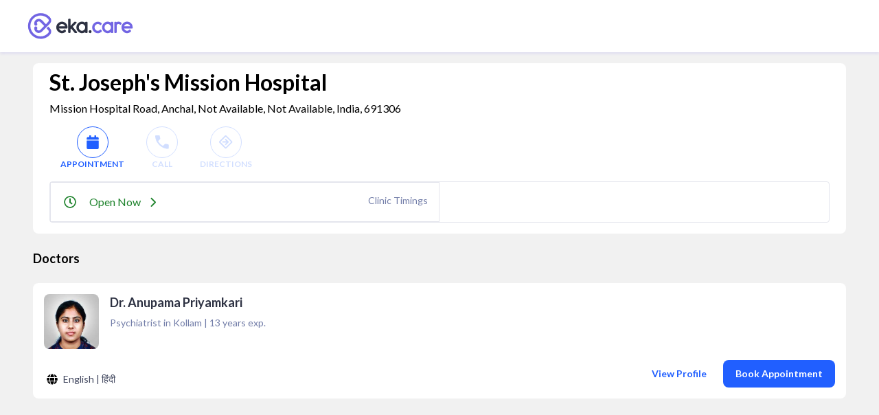

--- FILE ---
content_type: text/html
request_url: https://www.eka.care/
body_size: -779
content:
<!DOCTYPE html><!-- This site was created in Webflow. https://webflow.com --><!-- Last Published: Sat Jan 17 2026 17:57:48 GMT+0000 (Coordinated Universal Time) --><html data-wf-domain="product.eka.care" data-wf-page="66d57984c91e1855b7940ef8" data-wf-site="64d0bd8b475d468c8b1aa632" lang="en"><head><meta charset="utf-8"/><title>Eka Care: AI Health Platform | EMR, Hospital &amp; Developer Solutions</title><meta content="Eka Care: AI-driven solutions for healthcare. Explore our developer platform, hospital management tools, smart EMR/EHR for doctors &amp; patient app." name="description"/><meta content="Eka Care: AI Health Platform | EMR, Hospital &amp; Developer Solutions" property="og:title"/><meta content="Eka Care: AI-driven solutions for healthcare. Explore our developer platform, hospital management tools, smart EMR/EHR for doctors &amp; patient app." property="og:description"/><meta content="https://cdn.eka.care/vagus/clxylilwec00010sdphcnh058c.webp" property="og:image"/><meta content="Eka Care: AI Health Platform | EMR, Hospital &amp; Developer Solutions" property="twitter:title"/><meta content="Eka Care: AI-driven solutions for healthcare. Explore our developer platform, hospital management tools, smart EMR/EHR for doctors &amp; patient app." property="twitter:description"/><meta content="https://cdn.eka.care/vagus/clxylilwec00010sdphcnh058c.webp" property="twitter:image"/><meta property="og:type" content="website"/><meta content="summary_large_image" name="twitter:card"/><meta content="width=device-width, initial-scale=1" name="viewport"/><meta content="Webflow" name="generator"/><link href="https://cdn.prod.website-files.com/64d0bd8b475d468c8b1aa632/css/eka-doc.webflow.shared.dd0c399dc.css" rel="stylesheet" type="text/css" integrity="sha384-3Qw5nc53/Xxg5UBZt4G+REZkGJERor2hpW8Io1fYbo1HwnvU3aOX81KUXovbnJva" crossorigin="anonymous"/><link href="https://fonts.googleapis.com" rel="preconnect"/><link href="https://fonts.gstatic.com" rel="preconnect" crossorigin="anonymous"/><script src="https://ajax.googleapis.com/ajax/libs/webfont/1.6.26/webfont.js" type="text/javascript"></script><script type="text/javascript">WebFont.load({  google: {    families: ["Lato:100,100italic,300,300italic,400,400italic,700,700italic,900,900italic","Inconsolata:400,700","DM Sans:regular,500,600,700","Playfair Display:600,700","Inter:regular,500,600,700","Inria Serif:700"]  }});</script><script type="text/javascript">!function(o,c){var n=c.documentElement,t=" w-mod-";n.className+=t+"js",("ontouchstart"in o||o.DocumentTouch&&c instanceof DocumentTouch)&&(n.className+=t+"touch")}(window,document);</script><link href="https://cdn.prod.website-files.com/64d0bd8b475d468c8b1aa632/6540fc6de7fcb74cd38ae1b1_12.svg" rel="shortcut icon" type="image/x-icon"/><link href="https://cdn.prod.website-files.com/64d0bd8b475d468c8b1aa632/6540fc708a126e6558b86bee_11.svg" rel="apple-touch-icon"/><script async="" src="https://www.googletagmanager.com/gtag/js?id=G-DV3N4T2VT8"></script><script type="text/javascript">window.dataLayer = window.dataLayer || [];function gtag(){dataLayer.push(arguments);}gtag('set', 'developer_id.dZGVlNj', true);gtag('js', new Date());gtag('config', 'G-DV3N4T2VT8');</script><!-- Google Tag Manager -->
<script>(function(w,d,s,l,i){w[l]=w[l]||[];w[l].push({'gtm.start':
new Date().getTime(),event:'gtm.js'});var f=d.getElementsByTagName(s)[0],
j=d.createElement(s),dl=l!='dataLayer'?'&l='+l:'';j.async=true;j.src=
'https://www.googletagmanager.com/gtm.js?id='+i+dl;f.parentNode.insertBefore(j,f);
})(window,document,'script','dataLayer','GTM-K79JDSQ');</script>
<!-- End Google Tag Manager -->

<script type="text/javascript">
  (function (f, b) { if (!b.__SV) { var e, g, i, h; window.mixpanel = b; b._i = []; b.init = function (e, f, c) { function g(a, d) { var b = d.split("."); 2 == b.length && ((a = a[b[0]]), (d = b[1])); a[d] = function () { a.push([d].concat(Array.prototype.slice.call(arguments, 0))); }; } var a = b; "undefined" !== typeof c ? (a = b[c] = []) : (c = "mixpanel"); a.people = a.people || []; a.toString = function (a) { var d = "mixpanel"; "mixpanel" !== c && (d += "." + c); a || (d += " (stub)"); return d; }; a.people.toString = function () { return a.toString(1) + ".people (stub)"; }; i = "disable time_event track track_pageview track_links track_forms track_with_groups add_group set_group remove_group register register_once alias unregister identify name_tag set_config reset opt_in_tracking opt_out_tracking has_opted_in_tracking has_opted_out_tracking clear_opt_in_out_tracking start_batch_senders people.set people.set_once people.unset people.increment people.append people.union people.track_charge people.clear_charges people.delete_user people.remove".split( " "); for (h = 0; h < i.length; h++) g(a, i[h]); var j = "set set_once union unset remove delete".split(" "); a.get_group = function () { function b(c) { d[c] = function () { call2_args = arguments; call2 = [c].concat(Array.prototype.slice.call(call2_args, 0)); a.push([e, call2]); }; } for ( var d = {}, e = ["get_group"].concat( Array.prototype.slice.call(arguments, 0)), c = 0; c < j.length; c++) b(j[c]); return d; }; b._i.push([e, f, c]); }; b.__SV = 1.2; e = f.createElement("script"); e.type = "text/javascript"; e.async = !0; e.src = "undefined" !== typeof MIXPANEL_CUSTOM_LIB_URL ? MIXPANEL_CUSTOM_LIB_URL : "file:" === f.location.protocol && "//cdn.mxpnl.com/libs/mixpanel-2-latest.min.js".match(/^\/\//) ? "https://cdn.mxpnl.com/libs/mixpanel-2-latest.min.js" : "//cdn.mxpnl.com/libs/mixpanel-2-latest.min.js"; g = f.getElementsByTagName("script")[0]; g.parentNode.insertBefore(e, g); } })(document, window.mixpanel || []);
</script><meta charset="UTF-8"><script src="https://cdn.jsdelivr.net/npm/@flowbase-co/boosters-carousel-ticker@1.1.1/dist/carousel-ticker.min.js" type="text/javascript" integrity="sha384-IJEgtYwZHayAPKXQQNo5u76qMMyWmatfkgzmGR75ruAkQqfemxyJ2PO9aBD8ESYG" crossorigin="anonymous"></script><script type="text/javascript">window.__WEBFLOW_CURRENCY_SETTINGS = {"currencyCode":"USD","symbol":"$","decimal":".","fractionDigits":2,"group":",","template":"{{wf {\"path\":\"symbol\",\"type\":\"PlainText\"} }} {{wf {\"path\":\"amount\",\"type\":\"CommercePrice\"} }} {{wf {\"path\":\"currencyCode\",\"type\":\"PlainText\"} }}","hideDecimalForWholeNumbers":false};</script></head><body class="body_website"><div class="page-wrapper homepage"><div data-animation="default" data-collapse="medium" data-duration="400" data-easing="ease" data-easing2="ease" data-no-scroll="1" role="banner" class="nav_component text-color-alternate w-nav"><div class="padding-global"><div class="nav_container"><a href="https://www.eka.care/" class="nav_brand w-nav-brand"><img width="Auto" height="48" alt="" loading="lazy" src="https://cdn.prod.website-files.com/64d0bd8b475d468c8b1aa632/66d020ca1f763391c8076dd5_eka-logo-white.svg" class="nav-logo"/></a><nav role="navigation" class="nav_menu w-nav-menu"><a href="https://product.eka.care/ekathon-health-ai-2026" target="_blank" class="nav_menu_link ekathon w-nav-link">Ekathon &#x27;26</a><div data-delay="0" data-hover="true" data-w-id="57aa1481-f98c-e7ec-26ed-3bfc5db96a49" class="drpdwn_nav-web w-dropdown"><div class="cont_drpdwn-tgl w-dropdown-toggle"><div>Products</div><div class="icon-embed _24px chev-drpdwn w-embed"><style>
  .fs-icon-container {
    display: flex;
    justify-content: center;
    align-items: center;
    width: 100%;
    height: 100%;
  }
  .fs-icon {
    width: 75%;
    height: 75%;
  }
</style>
<div class="fs-icon-container">
  <svg xmlns="http://www.w3.org/2000/svg" viewBox="0 0 512 512" fill="currentColor" class="fs-icon">
    <path d="M239 401c9.4 9.4 24.6 9.4 33.9 0L465 209c9.4-9.4 9.4-24.6 0-33.9s-24.6-9.4-33.9 0l-175 175L81 175c-9.4-9.4-24.6-9.4-33.9 0s-9.4 24.6 0 33.9L239 401z"/>
  </svg>
</div></div></div><nav style="height:0px;-webkit-transform:translate3d(0, 0, 0) scale3d(1, 1, 1) rotateX(0) rotateY(0) rotateZ(0) skew(0, 0);-moz-transform:translate3d(0, 0, 0) scale3d(1, 1, 1) rotateX(0) rotateY(0) rotateZ(0) skew(0, 0);-ms-transform:translate3d(0, 0, 0) scale3d(1, 1, 1) rotateX(0) rotateY(0) rotateZ(0) skew(0, 0);transform:translate3d(0, 0, 0) scale3d(1, 1, 1) rotateX(0) rotateY(0) rotateZ(0) skew(0, 0);opacity:0" class="cont_drpdwn-items w-dropdown-list"><div class="pointer-drpdwn"></div><div class="spacer-small"></div><a style="opacity:0" href="/s/for-patients" target="_blank" class="no-underline max-width-full w-inline-block"><div class="w-layout-hflex cont_item-drpdwn-nav"><div class="nav_icon"><div class="text-size-large w-embed"><div class="fs-icon-container">
  <svg xmlns="http://www.w3.org/2000/svg" viewBox="0 0 448 512" fill="currentColor" class="fs-icon">
    <path d="M240 80l102.7 0c-7.9-19.5-20.4-36.5-36.2-49.9L240 80zm37.7-68.2C261.3 4.2 243.2 0 224 0c-53.7 0-99.7 33.1-118.7 80l81.4 0 91-68.2zM224 256c70.7 0 128-57.3 128-128c0-5.4-.3-10.8-1-16L97 112c-.7 5.2-1 10.6-1 16c0 70.7 57.3 128 128 128zM124 312.4c-9.7 3.1-19.1 7-28 11.7L96 512l147.7 0L181.5 408.2 124 312.4zm33-7.2L204.3 384l67.7 0c44.2 0 80 35.8 80 80c0 18-6 34.6-16 48l82.3 0c16.4 0 29.7-13.3 29.7-29.7C448 383.8 368.2 304 269.7 304l-91.4 0c-7.2 0-14.3 .4-21.3 1.3zM0 482.3C0 498.7 13.3 512 29.7 512L64 512l0-166.6C24.9 378.1 0 427.3 0 482.3zM320 464c0-26.5-21.5-48-48-48l-48.5 0 57.1 95.2C303 507.2 320 487.6 320 464z"/>
  </svg>
</div></div></div><p>For Patients</p></div></a><a style="opacity:0" href="https://www.eka.care/s/for-doctors" target="_blank" class="no-underline max-width-full w-inline-block"><div class="w-layout-hflex cont_item-drpdwn-nav"><div class="nav_icon"><div class="text-size-large w-embed"><div class="fs-icon-container">
  <svg xmlns="http://www.w3.org/2000/svg" viewBox="0 0 448 512" fill="currentColor" class="fs-icon">
    <path d="M224 256A128 128 0 1 0 224 0a128 128 0 1 0 0 256zm-96 55.2C54 332.9 0 401.3 0 482.3C0 498.7 13.3 512 29.7 512l388.6 0c16.4 0 29.7-13.3 29.7-29.7c0-81-54-149.4-128-171.1l0 50.8c27.6 7.1 48 32.2 48 62l0 40c0 8.8-7.2 16-16 16l-16 0c-8.8 0-16-7.2-16-16s7.2-16 16-16l0-24c0-17.7-14.3-32-32-32s-32 14.3-32 32l0 24c8.8 0 16 7.2 16 16s-7.2 16-16 16l-16 0c-8.8 0-16-7.2-16-16l0-40c0-29.8 20.4-54.9 48-62l0-57.1c-6-.6-12.1-.9-18.3-.9l-91.4 0c-6.2 0-12.3 .3-18.3 .9l0 65.4c23.1 6.9 40 28.3 40 53.7c0 30.9-25.1 56-56 56s-56-25.1-56-56c0-25.4 16.9-46.8 40-53.7l0-59.1zM144 448a24 24 0 1 0 0-48 24 24 0 1 0 0 48z"/>
  </svg>
</div></div></div><p>For Doctors</p></div></a><a style="opacity:0" href="https://developer.eka.care/introduction" target="_blank" class="no-underline max-width-full w-inline-block"><div class="w-layout-hflex cont_item-drpdwn-nav"><div class="nav_icon"><div class="text-size-large w-embed"><div class="fs-icon-container">
  <svg xmlns="http://www.w3.org/2000/svg" viewBox="0 0 640 512" fill="currentColor" class="fs-icon">
    <path d="M64 96c0-35.3 28.7-64 64-64l384 0c35.3 0 64 28.7 64 64l0 256-64 0 0-256L128 96l0 256-64 0L64 96zM0 403.2C0 392.6 8.6 384 19.2 384l601.6 0c10.6 0 19.2 8.6 19.2 19.2c0 42.4-34.4 76.8-76.8 76.8L76.8 480C34.4 480 0 445.6 0 403.2zM281 209l-31 31 31 31c9.4 9.4 9.4 24.6 0 33.9s-24.6 9.4-33.9 0l-48-48c-9.4-9.4-9.4-24.6 0-33.9l48-48c9.4-9.4 24.6-9.4 33.9 0s9.4 24.6 0 33.9zM393 175l48 48c9.4 9.4 9.4 24.6 0 33.9l-48 48c-9.4 9.4-24.6 9.4-33.9 0s-9.4-24.6 0-33.9l31-31-31-31c-9.4-9.4-9.4-24.6 0-33.9s24.6-9.4 33.9 0z"/>
  </svg>
</div></div></div><p>For Developers</p></div></a><a style="opacity:0" href="/s/for-healthcare-providers" class="no-underline max-width-full w-inline-block"><div class="w-layout-hflex cont_item-drpdwn-nav"><div class="nav_icon"><div class="text-size-large w-embed"><div class="fs-icon-container">
  <svg xmlns="http://www.w3.org/2000/svg" viewBox="0 0 640 512" fill="currentColor" class="fs-icon">
<path d="M192 48c0-26.5 21.5-48 48-48L400 0c26.5 0 48 21.5 48 48l0 464-80 0 0-80c0-26.5-21.5-48-48-48s-48 21.5-48 48l0 80-80 0 0-464zM48 96l112 0 0 416L48 512c-26.5 0-48-21.5-48-48L0 320l80 0c8.8 0 16-7.2 16-16s-7.2-16-16-16L0 288l0-64 80 0c8.8 0 16-7.2 16-16s-7.2-16-16-16L0 192l0-48c0-26.5 21.5-48 48-48zm544 0c26.5 0 48 21.5 48 48l0 48-80 0c-8.8 0-16 7.2-16 16s7.2 16 16 16l80 0 0 64-80 0c-8.8 0-16 7.2-16 16s7.2 16 16 16l80 0 0 144c0 26.5-21.5 48-48 48l-112 0 0-416 112 0zM312 64c-8.8 0-16 7.2-16 16l0 24-24 0c-8.8 0-16 7.2-16 16l0 16c0 8.8 7.2 16 16 16l24 0 0 24c0 8.8 7.2 16 16 16l16 0c8.8 0 16-7.2 16-16l0-24 24 0c8.8 0 16-7.2 16-16l0-16c0-8.8-7.2-16-16-16l-24 0 0-24c0-8.8-7.2-16-16-16l-16 0z"/></svg>
</div></div></div><p>For Hospitals</p></div></a><div class="spacer-small"></div></nav></div><a href="https://www.eka.care/s/for-doctors/integrations" class="nav_menu_link w-nav-link">Integrations</a><div data-delay="0" data-hover="true" data-w-id="57aa1481-f98c-e7ec-26ed-3bfc5db96a8e" class="drpdwn_nav-web w-dropdown"><div class="cont_drpdwn-tgl w-dropdown-toggle"><div>ABDM</div><div class="icon-embed _24px chev-drpdwn w-embed"><div class="fs-icon-container">
  <svg xmlns="http://www.w3.org/2000/svg" viewBox="0 0 512 512" fill="currentColor" class="fs-icon">
    <path d="M239 401c9.4 9.4 24.6 9.4 33.9 0L465 209c9.4-9.4 9.4-24.6 0-33.9s-24.6-9.4-33.9 0l-175 175L81 175c-9.4-9.4-24.6-9.4-33.9 0s-9.4 24.6 0 33.9L239 401z"/>
  </svg>
</div></div></div><nav style="height:0px;-webkit-transform:translate3d(0, 0, 0) scale3d(1, 1, 1) rotateX(0) rotateY(0) rotateZ(0) skew(0, 0);-moz-transform:translate3d(0, 0, 0) scale3d(1, 1, 1) rotateX(0) rotateY(0) rotateZ(0) skew(0, 0);-ms-transform:translate3d(0, 0, 0) scale3d(1, 1, 1) rotateX(0) rotateY(0) rotateZ(0) skew(0, 0);transform:translate3d(0, 0, 0) scale3d(1, 1, 1) rotateX(0) rotateY(0) rotateZ(0) skew(0, 0);opacity:0" class="cont_drpdwn-items w-dropdown-list"><div class="pointer-drpdwn"></div><div class="spacer-small"></div><a style="opacity:0" href="https://www.eka.care/ayushman-bharat/create-abha-health-id-card" target="_blank" class="no-underline max-width-full w-inline-block"><div class="cont_item-drpdwn-nav"><div class="nav_icon"><div class="text-size-large w-embed"><div class="fs-icon-container">
  <svg xmlns="http://www.w3.org/2000/svg" viewBox="0 0 576 512" fill="currentColor" class="fs-icon">
		<path d="M256 0l64 0c17.7 0 32 14.3 32 32l0 64c0 17.7-14.3 32-32 32l-64 0c-17.7 0-32-14.3-32-32l0-64c0-17.7 14.3-32 32-32zM64 64l128 0 0 48c0 26.5 21.5 48 48 48l96 0c26.5 0 48-21.5 48-48l0-48 128 0c35.3 0 64 28.7 64 64l0 320c0 35.3-28.7 64-64 64L64 512c-35.3 0-64-28.7-64-64L0 128C0 92.7 28.7 64 64 64zM176 437.3c0 5.9 4.8 10.7 10.7 10.7l202.7 0c5.9 0 10.7-4.8 10.7-10.7c0-29.5-23.9-53.3-53.3-53.3l-117.3 0c-29.5 0-53.3 23.9-53.3 53.3zM288 352a64 64 0 1 0 0-128 64 64 0 1 0 0 128z"/>
  </svg>
</div></div></div><p>Create ABHA</p></div></a><a style="opacity:0" href="https://www.eka.care/ayushman-bharat/find-blood-bank" target="_blank" class="no-underline max-width-full w-inline-block"><div class="cont_item-drpdwn-nav"><div class="nav_icon"><div class="text-size-large w-embed"><div class="fs-icon-container">
  <svg xmlns="http://www.w3.org/2000/svg" viewBox="0 0 640 640" fill="currentColor" class="fs-icon">
    <path d="M320 576C214 576 128 490 128 384C128 292.8 258.2 109.9 294.6 60.5C300.5 52.5 309.8 48 319.8 48L320.2 48C330.2 48 339.5 52.5 345.4 60.5C381.8 109.9 512 292.8 512 384C512 490 426 576 320 576zM240 376C240 362.7 229.3 352 216 352C202.7 352 192 362.7 192 376C192 451.1 252.9 512 328 512C341.3 512 352 501.3 352 488C352 474.7 341.3 464 328 464C279.4 464 240 424.6 240 376z"/>
  </svg>
</div></div></div><p>Search Blood Bank</p></div></a><a style="opacity:0" href="https://www.eka.care/ayushman-bharat?utm_source=%2F&amp;utm_medium=eka-web&amp;utm_campaign=web-navigation" target="_blank" class="no-underline max-width-full w-inline-block"><div class="cont_item-drpdwn-nav"><div class="nav_icon"><div class="text-size-large w-embed"><div class="fs-icon-container">
  <svg xmlns="http://www.w3.org/2000/svg" viewBox="0 0 512 512" fill="currentColor" class="fs-icon">
    <path d="M184 48l144 0c4.4 0 8 3.6 8 8l0 40L176 96l0-40c0-4.4 3.6-8 8-8zm-56 8l0 40 0 32 0 352 256 0 0-352 0-32 0-40c0-30.9-25.1-56-56-56L184 0c-30.9 0-56 25.1-56 56zM96 96L64 96C28.7 96 0 124.7 0 160L0 416c0 35.3 28.7 64 64 64l32 0L96 96zM416 480l32 0c35.3 0 64-28.7 64-64l0-256c0-35.3-28.7-64-64-64l-32 0 0 384zM224 208c0-8.8 7.2-16 16-16l32 0c8.8 0 16 7.2 16 16l0 48 48 0c8.8 0 16 7.2 16 16l0 32c0 8.8-7.2 16-16 16l-48 0 0 48c0 8.8-7.2 16-16 16l-32 0c-8.8 0-16-7.2-16-16l0-48-48 0c-8.8 0-16-7.2-16-16l0-32c0-8.8 7.2-16 16-16l48 0 0-48z"/>
  </svg>
</div></div></div><p>About ABDM</p></div></a><a style="opacity:0" href="https://www.eka.care/pmjay-ayushman-card?utm_source=%2F&amp;utm_medium=eka-web&amp;utm_campaign=web-navigation" target="_blank" class="no-underline max-width-full w-inline-block"><div class="cont_item-drpdwn-nav"><div class="nav_icon"><div class="custom_abha-icon-size w-embed"><div class="fs-icon-container">
  <svg xmlns="http://www.w3.org/2000/svg" viewBox="0 0 36 36" fill="currentColor" class="fs-icon">
    <path d="M16.6204 21.749C16.5322 21.5628 16.4244 21.4452 16.3362 21.2101C16.2578 21.0043 16.2186 20.7495 16.2284 20.5046C16.2578 19.8677 16.4734 19.7599 16.6694 19.3778C16.4636 19.2798 16.297 19.1328 16.0717 18.9957C15.4054 18.5841 14.8762 18.349 14.1022 18.0746C13.1615 17.7415 11.8681 17.5259 10.7805 17.5651C9.38913 17.5553 7.91937 17.9865 6.83175 18.5058C5.96949 18.9173 4.48993 19.8285 3.96082 20.5438C4.15678 20.9945 5.8911 22.1115 6.45941 22.4152C8.67385 23.5616 11.2704 23.885 13.7102 23.1599C14.6803 22.8757 15.8267 22.3564 16.6204 21.749Z"/>
		<path d="M19.3738 19.3873C19.4718 19.5735 19.5893 19.691 19.6873 19.9262C20.0891 20.906 19.4914 21.5331 19.4032 21.7781C19.8539 22.023 20.0499 22.2288 20.7456 22.5619C22.4603 23.3948 24.273 23.7377 26.2425 23.4829C27.5065 23.3262 28.5647 22.944 29.5543 22.4345C30.2892 22.0622 31.7296 21.0922 32.0529 20.5631C31.6414 19.9458 29.9953 18.9072 29.2016 18.5349C28.3785 18.1429 26.2915 17.4375 25.2332 17.604C24.4592 17.4375 22.5877 17.849 21.9018 18.0939C20.9513 18.4271 20.0891 18.8778 19.3738 19.3873Z"/>
		<path d="M16.9926 27.1375C16.1696 26.8044 15.5523 26.3537 14.4745 26.3537C12.1326 26.3537 10.996 28.3329 13.1125 29.2343C14.4745 29.8222 15.7287 29.3617 16.9437 28.7346C17.3258 28.5387 17.6491 28.3231 18.0019 28.1369C18.1881 28.1957 18.4918 28.4015 18.6682 28.4995C18.8935 28.6268 19.0895 28.7444 19.3247 28.8522C19.7656 29.058 20.2849 29.2931 20.814 29.4205C21.9996 29.7046 23.391 29.2637 23.8613 28.5191C24.2239 27.9508 23.9985 27.4511 23.6556 27.0885C23.342 26.7652 22.8325 26.53 22.2642 26.4223C20.6083 26.1087 19.55 27.0297 19.0405 27.1375C19.1287 27.0493 19.3541 26.7554 19.4618 26.628C19.893 26.1283 21.5097 24.2961 21.7057 23.9237C22.0584 23.2868 21.6175 22.9243 20.9904 22.9243H15.0722C14.4353 22.9243 14.0237 23.2575 14.3373 23.9041C14.5039 24.2373 14.9742 24.737 15.2093 25.0113C15.5719 25.462 16.7379 26.7554 16.9926 27.1375Z"/>
		<path d="M21.0591 13.3121C21.0493 13.3219 21.0395 13.3317 21.0297 13.3415L20.5104 13.851C19.5012 14.8407 18.1196 17.5841 18.1588 18.8089C18.4135 18.8285 18.6389 18.8971 18.8447 19.0049C19.07 19.1225 19.2072 19.3086 19.364 19.3968C20.0793 18.8971 20.9415 18.4464 21.9018 18.1034C22.5975 17.8585 24.469 17.447 25.2332 17.6135C25.2724 17.5254 26.0171 16.6435 26.2817 16.2418C27.2713 14.7329 28.0454 12.5185 27.9376 10.6274C26.507 10.6274 25.096 10.9214 23.9398 11.4309C23.3715 11.6758 22.8522 11.9404 22.3819 12.2637C21.9998 12.4989 21.3041 12.9986 21.0591 13.3121Z" />
		<path d="M10.7707 17.5837C11.8584 17.5347 13.1518 17.7503 14.0924 18.0932C14.8665 18.3676 15.3956 18.6125 16.0619 19.0143C16.2873 19.1514 16.4538 19.2886 16.6596 19.3964C16.9927 19.122 17.2083 18.8673 17.855 18.7987C17.8354 17.9561 17.1593 16.3492 16.8066 15.7123C16.542 15.2322 16.2775 14.8304 15.9835 14.4385C15.6602 14.027 15.3368 13.6939 15.0135 13.3411C14.4647 12.9002 14.3864 12.7532 13.6613 12.2731C12.0935 11.2541 10.0163 10.5584 8.03699 10.6172C8.14477 11.3913 8.01739 11.6264 8.27215 12.7826C8.61509 14.3503 9.40876 16.0944 10.4866 17.2408C10.5846 17.3486 10.7022 17.476 10.7707 17.5837Z" />
		<path d="M15.4935 10.5192C15.4054 10.9504 15.2584 11.3717 15.1702 11.842C15.0722 12.3613 15.0722 12.8022 15.0134 13.3313C15.3368 13.684 15.6699 14.0172 15.9835 14.4287C16.2872 14.8206 16.542 15.2126 16.8065 15.7025C17.1495 16.3393 17.8354 17.956 17.855 18.7889H18.1587C18.1195 17.5641 19.5011 14.8206 20.5103 13.831L21.0297 13.3215C21.0395 13.3117 21.0493 13.3019 21.059 13.2921C21.0101 13.2627 20.9905 13.3411 20.9709 13.0374C20.8729 11.5872 20.6573 10.725 20.04 9.35325C19.7069 8.5988 18.5409 6.78613 18.0019 6.49219C17.3161 7.00169 16.4048 8.46162 15.9639 9.36305C15.7973 9.72558 15.6503 10.2351 15.4935 10.5192Z" />
		<path d="M16.6693 19.3872C16.4734 19.7693 16.2578 19.8771 16.2284 20.514C16.2186 20.759 16.2578 21.0039 16.3362 21.2195C16.4244 21.4448 16.5322 21.5624 16.6203 21.7584C16.7869 21.8661 16.9045 22.0229 17.1593 22.1699C17.6688 22.4442 18.2959 22.4638 18.8054 22.2091C19.0699 22.0817 19.2071 21.9053 19.4031 21.778C19.4913 21.5428 20.089 20.9157 19.6872 19.9261C19.5893 19.6909 19.4717 19.5734 19.3737 19.3872C19.2169 19.299 19.0797 19.1129 18.8544 18.9953C18.6486 18.8875 18.4233 18.8189 18.1685 18.7993H17.8647C17.218 18.8679 17.0025 19.1129 16.6693 19.3872Z" />
  </svg>
</div></div></div><p>About PMJAY</p></div></a><div class="spacer-small"></div></nav></div><div data-delay="0" data-hover="true" data-w-id="57aa1481-f98c-e7ec-26ed-3bfc5db96aaf" class="drpdwn_nav-web w-dropdown"><div class="cont_drpdwn-tgl w-dropdown-toggle"><div>Covid 19</div><div class="icon-embed _24px chev-drpdwn w-embed"><div class="fs-icon-container">
  <svg xmlns="http://www.w3.org/2000/svg" viewBox="0 0 512 512" fill="currentColor" class="fs-icon">
    <path d="M239 401c9.4 9.4 24.6 9.4 33.9 0L465 209c9.4-9.4 9.4-24.6 0-33.9s-24.6-9.4-33.9 0l-175 175L81 175c-9.4-9.4-24.6-9.4-33.9 0s-9.4 24.6 0 33.9L239 401z"/>
  </svg>
</div></div></div><nav style="height:0px;-webkit-transform:translate3d(0, 0, 0) scale3d(1, 1, 1) rotateX(0) rotateY(0) rotateZ(0) skew(0, 0);-moz-transform:translate3d(0, 0, 0) scale3d(1, 1, 1) rotateX(0) rotateY(0) rotateZ(0) skew(0, 0);-ms-transform:translate3d(0, 0, 0) scale3d(1, 1, 1) rotateX(0) rotateY(0) rotateZ(0) skew(0, 0);transform:translate3d(0, 0, 0) scale3d(1, 1, 1) rotateX(0) rotateY(0) rotateZ(0) skew(0, 0);opacity:0" class="cont_drpdwn-items w-dropdown-list"><div><div class="pointer-drpdwn"></div><div class="spacer-small"></div><a style="opacity:0" href="https://www.eka.care/cowin/link-passport-with-vaccine-certificate" target="_blank" class="no-underline max-width-full w-inline-block"><div class="cont_item-drpdwn-nav"><div class="nav_icon"><div class="text-size-large w-embed"><div class="fs-icon-container">
  <svg xmlns="http://www.w3.org/2000/svg" viewBox="0 0 448 512" fill="currentColor" class="fs-icon">
    <path d="M0 64C0 28.7 28.7 0 64 0L384 0c35.3 0 64 28.7 64 64l0 384c0 35.3-28.7 64-64 64L64 512c-35.3 0-64-28.7-64-64L0 64zM183 278.8c-27.9-13.2-48.4-39.4-53.7-70.8l39.1 0c1.6 30.4 7.7 53.8 14.6 70.8zm41.3 9.2l-.3 0-.3 0c-2.4-3.5-5.7-8.9-9.1-16.5c-6-13.6-12.4-34.3-14.2-63.5l47.1 0c-1.8 29.2-8.1 49.9-14.2 63.5c-3.4 7.6-6.7 13-9.1 16.5zm40.7-9.2c6.8-17.1 12.9-40.4 14.6-70.8l39.1 0c-5.3 31.4-25.8 57.6-53.7 70.8zM279.6 176c-1.6-30.4-7.7-53.8-14.6-70.8c27.9 13.2 48.4 39.4 53.7 70.8l-39.1 0zM223.7 96l.3 0 .3 0c2.4 3.5 5.7 8.9 9.1 16.5c6 13.6 12.4 34.3 14.2 63.5l-47.1 0c1.8-29.2 8.1-49.9 14.2-63.5c3.4-7.6 6.7-13 9.1-16.5zM183 105.2c-6.8 17.1-12.9 40.4-14.6 70.8l-39.1 0c5.3-31.4 25.8-57.6 53.7-70.8zM352 192A128 128 0 1 0 96 192a128 128 0 1 0 256 0zM112 384c-8.8 0-16 7.2-16 16s7.2 16 16 16l224 0c8.8 0 16-7.2 16-16s-7.2-16-16-16l-224 0z"/>
  </svg>
</div></div></div><p>Add Passport Details</p></div></a><a style="opacity:0" href="https://www.eka.care/cowin/covid-vaccine-slot-finder?utm_source=%2F&amp;utm_medium=eka-web&amp;utm_campaign=web-navigation" target="_blank" class="no-underline max-width-full w-inline-block"><div class="cont_item-drpdwn-nav"><div class="nav_icon"><div class="text-size-large w-embed"><div class="fs-icon-container">
  <svg xmlns="http://www.w3.org/2000/svg" viewBox="0 0 448 512" fill="currentColor" class="fs-icon">
    <path d="M96 32l0 32L48 64C21.5 64 0 85.5 0 112l0 48 448 0 0-48c0-26.5-21.5-48-48-48l-48 0 0-32c0-17.7-14.3-32-32-32s-32 14.3-32 32l0 32L160 64l0-32c0-17.7-14.3-32-32-32S96 14.3 96 32zM448 192L0 192 0 464c0 26.5 21.5 48 48 48l352 0c26.5 0 48-21.5 48-48l0-272z"/>
  </svg>
</div></div></div><p>Book Vaccination Slot</p></div></a><a style="opacity:0" href="https://www.eka.care/download-covid-vaccination-certificate?utm_source=%2F&amp;utm_medium=eka-web&amp;utm_campaign=web-navigation" target="_blank" class="no-underline max-width-full w-inline-block"><div class="cont_item-drpdwn-nav"><div class="nav_icon"><div class="text-size-large w-embed"><div class="fs-icon-container">
  <svg xmlns="http://www.w3.org/2000/svg" viewBox="0 0 512 512" fill="currentColor" class="fs-icon">
    <path d="M288 32c0-17.7-14.3-32-32-32s-32 14.3-32 32l0 11.5c0 49.9-60.3 74.9-95.6 39.6L120.2 75C107.7 62.5 87.5 62.5 75 75s-12.5 32.8 0 45.3l8.2 8.2C118.4 163.7 93.4 224 43.5 224L32 224c-17.7 0-32 14.3-32 32s14.3 32 32 32l11.5 0c49.9 0 74.9 60.3 39.6 95.6L75 391.8c-12.5 12.5-12.5 32.8 0 45.3s32.8 12.5 45.3 0l8.2-8.2c35.3-35.3 95.6-10.3 95.6 39.6l0 11.5c0 17.7 14.3 32 32 32s32-14.3 32-32l0-11.5c0-49.9 60.3-74.9 95.6-39.6l8.2 8.2c12.5 12.5 32.8 12.5 45.3 0s12.5-32.8 0-45.3l-8.2-8.2c-35.3-35.3-10.3-95.6 39.6-95.6l11.5 0c17.7 0 32-14.3 32-32s-14.3-32-32-32l-11.5 0c-49.9 0-74.9-60.3-39.6-95.6l8.2-8.2c12.5-12.5 12.5-32.8 0-45.3s-32.8-12.5-45.3 0l-8.2 8.2C348.3 118.4 288 93.4 288 43.5L288 32zM176 224a48 48 0 1 1 96 0 48 48 0 1 1 -96 0zm128 56a24 24 0 1 1 0 48 24 24 0 1 1 0-48z"/>
  </svg>
</div></div></div><p>Download Vaccine Certificate</p></div></a><a style="opacity:0" href="https://www.eka.care/cowin/change-mobile-number-in-vaccine-certificate?utm_source=%2F&amp;utm_medium=eka-web&amp;utm_campaign=web-navigation" target="_blank" class="no-underline max-width-full w-inline-block"><div class="cont_item-drpdwn-nav"><div class="nav_icon"><div class="text-size-large w-embed"><div class="fs-icon-container">
  <svg xmlns="http://www.w3.org/2000/svg" viewBox="0 0 512 512" fill="currentColor" class="fs-icon">
    <path d="M164.9 24.6c-7.7-18.6-28-28.5-47.4-23.2l-88 24C12.1 30.2 0 46 0 64C0 311.4 200.6 512 448 512c18 0 33.8-12.1 38.6-29.5l24-88c5.3-19.4-4.6-39.7-23.2-47.4l-96-40c-16.3-6.8-35.2-2.1-46.3 11.6L304.7 368C234.3 334.7 177.3 277.7 144 207.3L193.3 167c13.7-11.2 18.4-30 11.6-46.3l-40-96z"/>
  </svg>
</div></div></div><p>Change Mobile Number</p></div></a><a style="opacity:0" href="https://www.eka.care/cowin?utm_source=%2F&amp;utm_medium=eka-web&amp;utm_campaign=web-navigation" target="_blank" class="no-underline max-width-full w-inline-block"><div class="cont_item-drpdwn-nav"><div class="nav_icon"><div class="text-size-large w-embed"><div class="fs-icon-container">
  <svg xmlns="http://www.w3.org/2000/svg" viewBox="0 0 512 512" fill="currentColor" class="fs-icon">
    <path d="M184 48l144 0c4.4 0 8 3.6 8 8l0 40L176 96l0-40c0-4.4 3.6-8 8-8zm-56 8l0 40 0 32 0 352 256 0 0-352 0-32 0-40c0-30.9-25.1-56-56-56L184 0c-30.9 0-56 25.1-56 56zM96 96L64 96C28.7 96 0 124.7 0 160L0 416c0 35.3 28.7 64 64 64l32 0L96 96zM416 480l32 0c35.3 0 64-28.7 64-64l0-256c0-35.3-28.7-64-64-64l-32 0 0 384zM224 208c0-8.8 7.2-16 16-16l32 0c8.8 0 16 7.2 16 16l0 48 48 0c8.8 0 16 7.2 16 16l0 32c0 8.8-7.2 16-16 16l-48 0 0 48c0 8.8-7.2 16-16 16l-32 0c-8.8 0-16-7.2-16-16l0-48-48 0c-8.8 0-16-7.2-16-16l0-32c0-8.8 7.2-16 16-16l48 0 0-48z"/>
  </svg>
</div></div></div><p>About CoWIN</p></div></a><div class="spacer-small"></div></div></nav></div><div data-delay="0" data-hover="true" data-w-id="57aa1481-f98c-e7ec-26ed-3bfc5db96ad7" class="drpdwn_nav-web w-dropdown"><div class="cont_drpdwn-tgl w-dropdown-toggle"><div>About</div><div class="icon-embed _24px chev-drpdwn w-embed"><style>
  .fs-icon-container {
    display: flex;
    justify-content: center;
    align-items: center;
    width: 100%;
    height: 100%;
  }
  .fs-icon {
    width: 75%;
    height: 75%;
  }
</style>

<div class="fs-icon-container">
  <svg xmlns="http://www.w3.org/2000/svg" viewBox="0 0 512 512" fill="currentColor" class="fs-icon">
    <path d="M239 401c9.4 9.4 24.6 9.4 33.9 0L465 209c9.4-9.4 9.4-24.6 0-33.9s-24.6-9.4-33.9 0l-175 175L81 175c-9.4-9.4-24.6-9.4-33.9 0s-9.4 24.6 0 33.9L239 401z"/>
  </svg>
</div></div></div><nav style="height:0px;-webkit-transform:translate3d(0, 0, 0) scale3d(1, 1, 1) rotateX(0) rotateY(0) rotateZ(0) skew(0, 0);-moz-transform:translate3d(0, 0, 0) scale3d(1, 1, 1) rotateX(0) rotateY(0) rotateZ(0) skew(0, 0);-ms-transform:translate3d(0, 0, 0) scale3d(1, 1, 1) rotateX(0) rotateY(0) rotateZ(0) skew(0, 0);transform:translate3d(0, 0, 0) scale3d(1, 1, 1) rotateX(0) rotateY(0) rotateZ(0) skew(0, 0);opacity:0" class="cont_drpdwn-items w-dropdown-list"><div><div class="pointer-drpdwn"></div><div class="spacer-small"></div><a style="opacity:0" href="https://www.eka.care/team" target="_blank" class="no-underline max-width-full w-inline-block"><div class="cont_item-drpdwn-nav"><div class="nav_icon"><div class="text-size-large w-embed"><div class="fs-icon-container">
  <svg xmlns="http://www.w3.org/2000/svg" viewBox="0 0 640 512" fill="currentColor" class="fs-icon">
    <path d="M144 0a80 80 0 1 1 0 160A80 80 0 1 1 144 0zM512 0a80 80 0 1 1 0 160A80 80 0 1 1 512 0zM0 298.7C0 239.8 47.8 192 106.7 192l42.7 0c15.9 0 31 3.5 44.6 9.7c-1.3 7.2-1.9 14.7-1.9 22.3c0 38.2 16.8 72.5 43.3 96c-.2 0-.4 0-.7 0L21.3 320C9.6 320 0 310.4 0 298.7zM405.3 320c-.2 0-.4 0-.7 0c26.6-23.5 43.3-57.8 43.3-96c0-7.6-.7-15-1.9-22.3c13.6-6.3 28.7-9.7 44.6-9.7l42.7 0C592.2 192 640 239.8 640 298.7c0 11.8-9.6 21.3-21.3 21.3l-213.3 0zM224 224a96 96 0 1 1 192 0 96 96 0 1 1 -192 0zM128 485.3C128 411.7 187.7 352 261.3 352l117.3 0C452.3 352 512 411.7 512 485.3c0 14.7-11.9 26.7-26.7 26.7l-330.7 0c-14.7 0-26.7-11.9-26.7-26.7z"/>
  </svg>
</div></div></div><p>Team</p></div></a><a style="opacity:0" href="https://info.eka.care/" target="_blank" class="no-underline max-width-full w-inline-block"><div class="cont_item-drpdwn-nav"><div class="nav_icon"><div class="text-size-large w-embed"><div class="fs-icon-container">
  <svg xmlns="http://www.w3.org/2000/svg" viewBox="0 0 36 36" fill="currentColor" class="fs-icon">
    <path d="M30.919 11.8988C30.8462 13.1792 30.3369 14.3843 29.4274 15.3258L20.6959 24.3643C20.4776 24.5903 20.2229 24.8162 19.9319 25.0045C17.9309 26.3979 15.2023 26.1343 13.4924 24.3643C12.4374 23.2721 11.8917 21.7281 12.0372 20.1464C12.0736 19.2048 12.8376 18.4893 13.7471 18.4893C14.693 18.4893 15.457 19.2802 15.457 20.2593C15.457 20.7866 15.2387 21.2385 14.9113 21.5774C15.0204 21.8787 15.2023 22.18 15.457 22.406C15.8936 22.8579 16.5121 23.1215 17.1305 23.1215C17.5307 23.1215 17.8945 23.0462 18.222 22.8579C18.4403 22.7449 18.6222 22.5943 18.8041 22.406L23.0971 17.9621L21.3144 16.1167L18.7677 13.4805C18.3311 13.0286 17.7126 12.765 17.0942 12.765C16.4757 12.765 15.8572 13.0286 15.4206 13.4805C15.1296 13.7818 14.9113 14.1584 14.8021 14.535C15.2023 14.8739 15.4934 15.3635 15.4934 15.9284C15.4934 16.9076 14.7294 17.6984 13.7835 17.6984C12.9103 17.6984 12.1463 16.9829 12.0736 16.0791C11.7825 14.3843 12.2918 12.6896 13.4924 11.4468C14.4383 10.4677 15.7117 9.90278 17.0942 9.90278C18.4403 9.90278 19.75 10.4677 20.6959 11.4468L23.2426 14.0831L25.0253 15.9284L27.4992 13.3675C27.9721 12.8779 28.1904 12.2754 28.1904 11.5975C28.1904 10.9949 27.9721 10.43 27.5719 10.0158C26.5169 8.81063 25.2435 7.86913 23.8247 7.19125C22.333 6.51337 20.7687 6.13676 19.1315 6.13676C16.0755 6.13676 13.2378 7.37955 11.0549 9.6015C8.9084 11.8235 7.70782 14.7986 7.70782 17.9621C7.70782 21.1255 8.9084 24.063 11.0549 26.3226C13.2014 28.5446 16.0755 29.7874 19.1315 29.7874C20.7687 29.7874 22.333 29.4484 23.8247 28.7329C25.2435 28.055 26.5169 27.1135 27.5719 25.9084C28.4087 24.9292 28.3723 23.4605 27.4992 22.5189L25.6801 20.6359L27.6083 18.6399L29.4274 20.523C31.3556 22.5189 31.4283 25.6824 29.6093 27.7914C28.2996 29.2978 26.7352 30.4652 24.9889 31.2938C23.1698 32.16 21.2052 32.5742 19.1679 32.5742C17.2761 32.5742 15.4206 32.1976 13.6743 31.4444C12.0008 30.6912 10.4728 29.6367 9.19945 28.3186C7.88973 26.9628 6.87106 25.4188 6.17981 23.6864C5.45219 21.8787 5.08838 19.9581 5.08838 17.9997C5.08838 16.0414 5.45219 14.1207 6.17981 12.313C6.90744 10.5807 7.92611 8.99894 9.19945 7.68083C10.5092 6.32506 12.0008 5.27058 13.6743 4.55503C15.4206 3.80183 17.2761 3.42523 19.1679 3.42523C21.2052 3.42523 23.1334 3.87715 24.9889 4.70567C26.7715 5.5342 28.2996 6.70166 29.6093 8.20807C30.155 8.8483 30.5916 9.63916 30.7735 10.4677C30.8826 10.8066 30.919 11.3715 30.919 11.8988Z"/>
  </svg>
</div></div></div><p>Eka Stories</p></div></a><a style="opacity:0" href="https://ekacare.keka.com/careers/" target="_blank" class="no-underline max-width-full w-inline-block"><div class="cont_item-drpdwn-nav"><div class="nav_icon"><div class="text-size-large w-embed"><div class="fs-icon-container">
  <svg xmlns="http://www.w3.org/2000/svg" viewBox="0 0 512 512" fill="currentColor" class="fs-icon">
    <path d="M96 128a128 128 0 1 0 256 0A128 128 0 1 0 96 128zm94.5 200.2l18.6 31L175.8 483.1l-36-146.9c-2-8.1-9.8-13.4-17.9-11.3C51.9 342.4 0 405.8 0 481.3c0 17 13.8 30.7 30.7 30.7l131.7 0c0 0 0 0 .1 0l5.5 0 112 0 5.5 0c0 0 0 0 .1 0l131.7 0c17 0 30.7-13.8 30.7-30.7c0-75.5-51.9-138.9-121.9-156.4c-8.1-2-15.9 3.3-17.9 11.3l-36 146.9L238.9 359.2l18.6-31c6.4-10.7-1.3-24.2-13.7-24.2L224 304l-19.7 0c-12.4 0-20.1 13.6-13.7 24.2z"/>
  </svg>
</div></div></div><p>Careers</p></div></a><a style="opacity:0" href="https://www.eka.care/eka-news" target="_blank" class="no-underline max-width-full w-inline-block"><div class="cont_item-drpdwn-nav"><div class="nav_icon"><div class="text-size-large w-embed"><div class="fs-icon-container">
  <svg xmlns="http://www.w3.org/2000/svg" viewBox="0 0 512 512" fill="currentColor" class="fs-icon">
		<path d="M96 96c0-35.3 28.7-64 64-64l288 0c35.3 0 64 28.7 64 64l0 320c0 35.3-28.7 64-64 64L80 480c-44.2 0-80-35.8-80-80L0 128c0-17.7 14.3-32 32-32s32 14.3 32 32l0 272c0 8.8 7.2 16 16 16s16-7.2 16-16L96 96zm64 24l0 80c0 13.3 10.7 24 24 24l112 0c13.3 0 24-10.7 24-24l0-80c0-13.3-10.7-24-24-24L184 96c-13.3 0-24 10.7-24 24zm208-8c0 8.8 7.2 16 16 16l48 0c8.8 0 16-7.2 16-16s-7.2-16-16-16l-48 0c-8.8 0-16 7.2-16 16zm0 96c0 8.8 7.2 16 16 16l48 0c8.8 0 16-7.2 16-16s-7.2-16-16-16l-48 0c-8.8 0-16 7.2-16 16zM160 304c0 8.8 7.2 16 16 16l256 0c8.8 0 16-7.2 16-16s-7.2-16-16-16l-256 0c-8.8 0-16 7.2-16 16zm0 96c0 8.8 7.2 16 16 16l256 0c8.8 0 16-7.2 16-16s-7.2-16-16-16l-256 0c-8.8 0-16 7.2-16 16z"/>
  </svg>
</div></div></div><p>Eka Bulletin</p></div></a><div class="spacer-small"></div></div></nav></div><div class="line_vertical margin-small"></div><div class="w-layout-hflex stack-horizontal-buttons gap-1rem custom_pad-mob"></div></nav><div data-w-id="57aa1481-f98c-e7ec-26ed-3bfc5db96b06" class="nav_button w-nav-button"><div class="icon-47 w-icon-nav-menu"></div></div></div></div><div class="background_nav-blur background-color-brand_homepage"></div><div class="background_nav-blur background-color-brand_homepage"></div></div><div class="main-wrapper has_bg-01"><section class="section_herohome background-color-brand_homepage"><div class="spacer-large"></div><div class="fs-container-large"><div class="homepage_herosection"><div class="spacer-xlarge"></div><div class="container_hero-image"><div data-w-id="a5687eb8-baf5-d89e-170e-b82f1585aed6" data-animation-type="lottie" data-src="https://cdn.prod.website-files.com/64d0bd8b475d468c8b1aa632/66deaaf338241f3cacbad702_Parent%20Page%201.lottie" data-loop="1" data-direction="1" data-autoplay="1" data-is-ix2-target="0" data-renderer="svg" data-duration="0"></div></div><div class="container_vertical-center-aligned"><div class="cont_hero-left"><h1 class="heading-style-h1_playfair text-color-alternate animation-bottom-top text-align-center">Healthcare meets AI</h1><div class="spacer-small"></div><p class="text-size-regular text-align-center text-color-whilte-700">Revolutionizing healthcare with Health AI, Eka Care provides integrated solutions for</p><div class="spacer-medium"></div></div><div class="spacer-xlarge hide"></div><div class="container-small is_center"><div class="cont_appstore-btn hack25-ios"><a href="https://apps.apple.com/in/app/eka-care-abha-health-records/id1561621558" target="_blank" class="w-inline-block"><img width="160" loading="lazy" alt="Apple Store Button" src="https://cdn.prod.website-files.com/64d0bd8b475d468c8b1aa632/66d020d01f763391c8077266_Playstore%20Icons.svg"/></a></div><div class="container_playstore-button hack25-android"><a href="https://play.google.com/store/apps/details?id=eka.care&amp;pcampaignid=web_share" class="w-inline-block"><img width="160" height="Auto" alt="Playstore Button" src="https://cdn.prod.website-files.com/64d0bd8b475d468c8b1aa632/66d020d01f763391c8077281_Google%20Play%20Badge%20Logo%201.svg" loading="lazy"/></a></div></div><div class="container_homepage-tabs gap-1rem"><a data-w-id="56560af6-9899-689d-0127-bbaf17249012" style="-webkit-transform:translate3d(0, 0, 0) scale3d(1, 1, 1) rotateX(0) rotateY(0) rotateZ(0) skew(0, 0);-moz-transform:translate3d(0, 0, 0) scale3d(1, 1, 1) rotateX(0) rotateY(0) rotateZ(0) skew(0, 0);-ms-transform:translate3d(0, 0, 0) scale3d(1, 1, 1) rotateX(0) rotateY(0) rotateZ(0) skew(0, 0);transform:translate3d(0, 0, 0) scale3d(1, 1, 1) rotateX(0) rotateY(0) rotateZ(0) skew(0, 0)" href="#doctor" class="link2section w-inline-block"><div style="color:rgb(107,92,224);background-color:rgba(255,255,255,0.7)" class="container_homepage-tab"><div class="icon-embed text-size-huge w-embed"><div class="fs-icon-container">
  <svg xmlns="http://www.w3.org/2000/svg" viewBox="0 0 32 32" fill="currentColor" class="fs-icon">
    <path d="M28.332 15.25C28.332 16.0234 27.6875 16.625 26.957 16.625H25.582L25.625 23.5C25.625 25.0469 24.4219 26.293 22.875 26.293H9.125C7.57812 26.293 6.375 25.0469 6.375 23.543V16.625H5C4.22656 16.625 3.625 16.0234 3.625 15.25C3.625 14.8633 3.75391 14.5195 4.05469 14.2188L15.0547 4.59375C15.3555 4.29297 15.6992 4.25 16 4.25C16.3008 4.25 16.6445 4.33594 16.9023 4.55078L21.5 8.58984V7C21.5 6.26953 22.1016 5.625 22.875 5.625H24.25C24.9805 5.625 25.625 6.26953 25.625 7V12.1992L27.8594 14.2188C28.2031 14.5195 28.375 14.8633 28.332 15.25ZM15.3125 12.5C14.9258 12.5 14.625 12.8438 14.625 13.1875V15.25H12.5625C12.1758 15.25 11.875 15.5938 11.875 15.9375V17.3125C11.875 17.6992 12.1758 18 12.5625 18H14.625V20.0625C14.625 20.4492 14.9258 20.75 15.3125 20.75H16.6875C17.0312 20.75 17.375 20.4492 17.375 20.0625V18H19.4375C19.7812 18 20.125 17.6992 20.125 17.3125V15.9375C20.125 15.5938 19.7812 15.25 19.4375 15.25H17.375V13.1875C17.375 12.8438 17.0312 12.5 16.6875 12.5H15.3125Z"/>
  </svg>
</div></div></div><div class="spacer-xsmall"></div><div class="text-size-regular text-color-alternate">Doctors</div></a><a data-w-id="6d67ffeb-23eb-9c56-2f22-b6924e4c50d2" style="-webkit-transform:translate3d(0, 0, 0) scale3d(1, 1, 1) rotateX(0) rotateY(0) rotateZ(0) skew(0, 0);-moz-transform:translate3d(0, 0, 0) scale3d(1, 1, 1) rotateX(0) rotateY(0) rotateZ(0) skew(0, 0);-ms-transform:translate3d(0, 0, 0) scale3d(1, 1, 1) rotateX(0) rotateY(0) rotateZ(0) skew(0, 0);transform:translate3d(0, 0, 0) scale3d(1, 1, 1) rotateX(0) rotateY(0) rotateZ(0) skew(0, 0)" href="#patient" class="link2section w-inline-block"><div style="color:rgb(107,92,224);background-color:rgba(255,255,255,0.7)" class="container_homepage-tab"><div class="icon-embed w-embed"><div class="fs-icon-container">
  <svg xmlns="http://www.w3.org/2000/svg" viewBox="0 0 32 32" fill="currentColor" class="fs-icon">
    <path d="M10.5 4.25C11.4453 4.25 12.3477 4.80859 12.8633 5.625C13.3359 6.48438 13.3359 7.55859 12.8633 8.375C12.3477 9.23438 11.4453 9.75 10.5 9.75C9.51172 9.75 8.60938 9.23438 8.09375 8.375C7.62109 7.55859 7.62109 6.48438 8.09375 5.625C8.60938 4.80859 9.51172 4.25 10.5 4.25ZM9.51172 11.125H11.4453C11.832 11.125 12.2188 11.2109 12.5625 11.3398C12.5625 11.5117 12.5625 11.6836 12.5625 11.8125C12.5625 12.8867 12.9922 13.832 13.7656 14.4336C12.2188 15.25 11.1875 16.8398 11.1875 18.6875V19.375C11.1875 20.6211 11.7031 21.6953 12.5625 22.4688V24.875C12.5625 25.1758 12.5625 25.3906 12.6484 25.6484C12.2617 26.0352 11.7461 26.25 11.1875 26.25H9.8125C8.65234 26.25 7.75 25.3477 7.75 24.1875V19.2461C6.58984 18.8164 5.81641 17.6992 5.90234 16.4102L6.07422 14.3047C6.24609 12.5 7.75 11.125 9.51172 11.125ZM20.8125 26.25C20.2109 26.25 19.6953 26.0352 19.3086 25.6484C19.3945 25.3906 19.4375 25.1758 19.4375 24.875V22.4688C20.2539 21.6953 20.8125 20.6211 20.8125 19.375V18.6875C20.8125 16.8398 19.7383 15.25 18.2344 14.4336C18.9648 13.832 19.4375 12.8867 19.4375 11.8125C19.4375 11.7266 19.3945 11.6406 19.3945 11.5117C19.8242 11.2969 20.2969 11.125 20.8125 11.125H22.1445C23.3906 11.125 24.4648 11.9414 24.8086 13.1445L26.4844 19.0312C26.7422 19.8906 26.0547 20.75 25.1523 20.75H24.25V24.1875C24.25 25.3477 23.3047 26.25 22.1875 26.25H20.8125ZM21.5 4.25C22.4453 4.25 23.3477 4.80859 23.8633 5.625C24.3359 6.48438 24.3359 7.55859 23.8633 8.375C23.3477 9.23438 22.4453 9.75 21.5 9.75C20.5117 9.75 19.6094 9.23438 19.0938 8.375C18.6211 7.55859 18.6211 6.48438 19.0938 5.625C19.6094 4.80859 20.5117 4.25 21.5 4.25ZM16 9.75C16.7305 9.75 17.375 10.1797 17.7617 10.7812C18.1484 11.4258 18.1484 12.2422 17.7617 12.8438C17.375 13.4883 16.7305 13.875 16 13.875C15.2266 13.875 14.582 13.4883 14.1953 12.8438C13.8086 12.2422 13.8086 11.4258 14.1953 10.7812C14.582 10.1797 15.2266 9.75 16 9.75ZM16 15.25C17.8906 15.25 19.4375 16.7969 19.4375 18.6875V19.375C19.4375 20.4062 18.8789 21.3086 18.0625 21.7812V24.875C18.0625 25.6484 17.418 26.25 16.6875 26.25H15.3125C14.5391 26.25 13.9375 25.6484 13.9375 24.875V21.7812C13.0781 21.3086 12.5625 20.4062 12.5625 19.375V18.6875C12.5625 16.7969 14.0664 15.25 16 15.25Z"/>
  </svg>
</div></div></div><div class="spacer-xsmall"></div><div class="text-size-regular text-color-alternate">Patients</div></a><a data-w-id="1548c52d-49ef-9ffc-8847-a2b331b83a28" style="-webkit-transform:translate3d(0, 0, 0) scale3d(1, 1, 1) rotateX(0) rotateY(0) rotateZ(0) skew(0, 0);-moz-transform:translate3d(0, 0, 0) scale3d(1, 1, 1) rotateX(0) rotateY(0) rotateZ(0) skew(0, 0);-ms-transform:translate3d(0, 0, 0) scale3d(1, 1, 1) rotateX(0) rotateY(0) rotateZ(0) skew(0, 0);transform:translate3d(0, 0, 0) scale3d(1, 1, 1) rotateX(0) rotateY(0) rotateZ(0) skew(0, 0)" href="#developer" class="link2section w-inline-block"><div class="container_homepage-tab"><div class="icon-embed w-embed"><style>
  .fs-icon-container {
    display: flex;
    justify-content: center;
    align-items: center;
    width: 100%;
    height: 100%;
  }
  .fs-icon {
    width: 1em;
    height: 1em;
    max-width: 32px;
    max-height: 32px;
  }
</style>
<div class="fs-icon-container">
  <svg xmlns="http://www.w3.org/2000/svg" viewBox="0 0 32 32" fill="currentColor" class="fs-icon">
    <path d="M5 8.375C5 6.87109 6.20312 5.625 7.75 5.625H24.25C25.7539 5.625 27 6.87109 27 8.375V19.375H24.25V8.375H7.75V19.375H5V8.375ZM2.25 21.6094C2.25 21.1367 2.59375 20.75 3.06641 20.75H28.8906C29.3633 20.75 29.75 21.1367 29.75 21.6094C29.75 23.4141 28.2461 24.875 26.4414 24.875H5.51562C3.71094 24.875 2.25 23.4141 2.25 21.6094ZM14.3242 13.2305L12.9922 14.5625L14.3242 15.8945C14.7109 16.3242 14.7109 16.9688 14.3242 17.3555C13.8945 17.7852 13.25 17.7852 12.8633 17.3555L10.8008 15.293C10.3711 14.9062 10.3711 14.2617 10.8008 13.832L12.8633 11.7695C13.25 11.3828 13.8945 11.3828 14.3242 11.7695C14.7109 12.1992 14.7109 12.8438 14.3242 13.2305ZM19.1367 11.7695L21.1992 13.832C21.5859 14.2617 21.5859 14.9062 21.1992 15.293L19.1367 17.3555C18.707 17.7852 18.0625 17.7852 17.6758 17.3555C17.2461 16.9688 17.2461 16.3242 17.6758 15.8945L19.0078 14.5625L17.6758 13.2305C17.2461 12.8438 17.2461 12.1992 17.6758 11.8125C18.0625 11.3828 18.707 11.3828 19.1367 11.8125V11.7695Z"/>
  </svg>
</div></div></div><div class="spacer-xsmall"></div><div class="text-size-regular text-color-alternate">Developers</div></a><a data-w-id="f6389001-0664-f026-7b18-12a83b3daab3" style="-webkit-transform:translate3d(0, 0, 0) scale3d(1, 1, 1) rotateX(0) rotateY(0) rotateZ(0) skew(0, 0);-moz-transform:translate3d(0, 0, 0) scale3d(1, 1, 1) rotateX(0) rotateY(0) rotateZ(0) skew(0, 0);-ms-transform:translate3d(0, 0, 0) scale3d(1, 1, 1) rotateX(0) rotateY(0) rotateZ(0) skew(0, 0);transform:translate3d(0, 0, 0) scale3d(1, 1, 1) rotateX(0) rotateY(0) rotateZ(0) skew(0, 0)" href="#hospitals" class="link2section w-inline-block"><div class="container_homepage-tab"><div class="icon-embed w-embed"><div class="fs-icon-container">
  <svg xmlns="http://www.w3.org/2000/svg" viewBox="0 0 640 512" fill="currentColor" class="fs-icon">
<path d="M192 48c0-26.5 21.5-48 48-48L400 0c26.5 0 48 21.5 48 48l0 464-80 0 0-80c0-26.5-21.5-48-48-48s-48 21.5-48 48l0 80-80 0 0-464zM48 96l112 0 0 416L48 512c-26.5 0-48-21.5-48-48L0 320l80 0c8.8 0 16-7.2 16-16s-7.2-16-16-16L0 288l0-64 80 0c8.8 0 16-7.2 16-16s-7.2-16-16-16L0 192l0-48c0-26.5 21.5-48 48-48zm544 0c26.5 0 48 21.5 48 48l0 48-80 0c-8.8 0-16 7.2-16 16s7.2 16 16 16l80 0 0 64-80 0c-8.8 0-16 7.2-16 16s7.2 16 16 16l80 0 0 144c0 26.5-21.5 48-48 48l-112 0 0-416 112 0zM312 64c-8.8 0-16 7.2-16 16l0 24-24 0c-8.8 0-16 7.2-16 16l0 16c0 8.8 7.2 16 16 16l24 0 0 24c0 8.8 7.2 16 16 16l16 0c8.8 0 16-7.2 16-16l0-24 24 0c8.8 0 16-7.2 16-16l0-16c0-8.8-7.2-16-16-16l-24 0 0-24c0-8.8-7.2-16-16-16l-16 0z"/></svg>
</div></div></div><div class="spacer-xsmall"></div><div class="text-size-regular text-color-alternate">Hospitals</div></a></div></div></div></div><img src="https://cdn.prod.website-files.com/64d0bd8b475d468c8b1aa632/66da9ca161deced1048e9bb3_homepage-curves-with-lines.svg" loading="eager" width="720" height="Auto" alt="Hero bg line curve" class="max-width-full custom_header-pattern"/></section><section id="doctor" data-w-id="d6470100-6f4f-f41c-28fc-b5f6bd33aa23" style="opacity:0" class="section-base_homepage section_clinic fs-padding-global slide-up-element"><div class="container_border-radius fs-container-large"><div class="container_doctor-tool"><div class="container_section-details custom_container-section-details"><div class="cont_card-details"><div><div class="w-layout-hflex"><div class="container_chip with_icon is_small"><div class="icon_for-chip"><div class="icon-embed text-color-ascent-blue w-embed"><div class="fs-icon-container">
  <svg xmlns="http://www.w3.org/2000/svg" viewBox="0 0 32 32" fill="currentColor" class="fs-icon">
    <path d="M28.332 15.25C28.332 16.0234 27.6875 16.625 26.957 16.625H25.582L25.625 23.5C25.625 25.0469 24.4219 26.293 22.875 26.293H9.125C7.57812 26.293 6.375 25.0469 6.375 23.543V16.625H5C4.22656 16.625 3.625 16.0234 3.625 15.25C3.625 14.8633 3.75391 14.5195 4.05469 14.2188L15.0547 4.59375C15.3555 4.29297 15.6992 4.25 16 4.25C16.3008 4.25 16.6445 4.33594 16.9023 4.55078L21.5 8.58984V7C21.5 6.26953 22.1016 5.625 22.875 5.625H24.25C24.9805 5.625 25.625 6.26953 25.625 7V12.1992L27.8594 14.2188C28.2031 14.5195 28.375 14.8633 28.332 15.25ZM15.3125 12.5C14.9258 12.5 14.625 12.8438 14.625 13.1875V15.25H12.5625C12.1758 15.25 11.875 15.5938 11.875 15.9375V17.3125C11.875 17.6992 12.1758 18 12.5625 18H14.625V20.0625C14.625 20.4492 14.9258 20.75 15.3125 20.75H16.6875C17.0312 20.75 17.375 20.4492 17.375 20.0625V18H19.4375C19.7812 18 20.125 17.6992 20.125 17.3125V15.9375C20.125 15.5938 19.7812 15.25 19.4375 15.25H17.375V13.1875C17.375 12.8438 17.0312 12.5 16.6875 12.5H15.3125Z"/>
  </svg>
</div></div></div><p class="text-size-small text-weight-bold text-color-ascent-blue">EKA DOCTOR TOOL</p></div></div><div class="spacer-small"></div><h2 class="heading-style-h2_playfair">Empower your <span class="is_blue">practice</span> with Health AI</h2><div class="spacer-small"></div><div class="text-size-regular text-color-03">Streamline operations and enhance patient care with Eka Care&#x27;s AI-driven Doctor tool.</div></div><div class="section_trstmrkrs custom_container-trustmarkers"><div class="cont_trstmrkr"><div class="container_trustmaker-image is_gray"><img width="62" height="30.5" alt="NHA logo" src="https://cdn.prod.website-files.com/64d0bd8b475d468c8b1aa632/66d020cc1f763391c8076fdd_image%201126.svg" loading="lazy" class="trstmrkr-img opacity-80"/></div><div class="spacer-xsmall"></div><p class="text-size-tiny text-color-03 text-align-center">NHA Approved</p></div><div class="cont_trstmrkr"><div class="container_trustmaker-image is_gray"><img width="61" height="46.5" alt="ABDM logo" src="https://cdn.prod.website-files.com/64d0bd8b475d468c8b1aa632/66d020cc1f763391c8076fbd_Frame%201618873312.svg" loading="lazy" class="trstmrkr-img opacity-80"/></div><div class="spacer-xsmall"></div><p class="text-size-tiny text-color-03 text-align-center">ABDM Complaint</p></div><div class="cont_trstmrkr"><div class="container_trustmaker-image is_gray"><img width="62" height="30.5" alt="AWS logo" src="https://cdn.prod.website-files.com/64d0bd8b475d468c8b1aa632/66d020cc1f763391c8076fe1_Frame%201618873313.svg" loading="lazy" class="trstmrkr-img opacity-80"/></div><div class="spacer-xsmall"></div><p class="text-size-tiny text-color-03 text-align-center">AWS Secured</p></div><div class="cont_trstmrkr"><div class="container_trustmaker-image is_gray"><img width="88.5" height="65" alt="FHIR logo" src="https://cdn.prod.website-files.com/64d0bd8b475d468c8b1aa632/66d984e6c9a693f8a37dcd53_fhir.png" loading="lazy" class="trstmrkr-img"/></div><div class="spacer-xsmall"></div><p class="text-size-tiny text-color-03 text-align-center">FHIR Compliant</p></div><div class="cont_trstmrkr hide-end-border"><div class="container_trustmaker-image is_gray"><img width="58.5" height="58.5" alt="Google logo" src="https://cdn.prod.website-files.com/64d0bd8b475d468c8b1aa632/66d984e66cc261c8552969a0_google.png" loading="lazy" class="trstmrkr-img"/></div><div class="spacer-xsmall"></div><p class="text-size-tiny text-color-03 text-align-center">Google Partner</p></div><div class="cont_trstmrkr"><div class="container_trustmaker-image is_gray"><img width="58.5" height="58.5" alt="Google logo" src="https://cdn.prod.website-files.com/64d0bd8b475d468c8b1aa632/68bea226b4737276a0edbfc8_996d5e6f35ed3d44980ecf50dcbfd716_Vector.svg" loading="lazy" class="trstmrkr-img darken"/></div><div class="spacer-xsmall"></div><p class="text-size-tiny text-color-03 text-align-center">HIPAA Complaint</p></div><div class="cont_trstmrkr hide-end-border"><div class="container_trustmaker-image is_gray"><img width="58.5" height="58.5" alt="Google logo" src="https://cdn.prod.website-files.com/64d0bd8b475d468c8b1aa632/68bea22769c186434f71902f_ISO%2027001%202022%20Certification%201.svg" loading="lazy" class="trstmrkr-img"/></div><div class="spacer-xsmall"></div><p class="text-size-tiny text-color-03 text-align-center">ISO Certified</p></div></div></div><div class="cont_btn-v"><a track-pagename="homepage" mxp-event-name="clinic-practice-learn-more" href="/s/for-doctors" class="button-primary-big w-inline-block"><div>Learn More</div><div class="w-embed"><div class="fs-icon-container">
  <svg xmlns="http://www.w3.org/2000/svg" viewBox="0 0 320 512" fill="currentColor" class="fs-icon">
    <path d="M310.6 233.4c12.5 12.5 12.5 32.8 0 45.3l-192 192c-12.5 12.5-32.8 12.5-45.3 0s-12.5-32.8 0-45.3L242.7 256 73.4 86.6c-12.5-12.5-12.5-32.8 0-45.3s32.8-12.5 45.3 0l192 192z"/>
  </svg>
</div></div></a></div></div><div class="container_section-image z-index-1 custom-digi-clinic-doc"><img src="https://cdn.prod.website-files.com/64d0bd8b475d468c8b1aa632/66fb930a3b67b9be146fccdb_Doctor.webp" loading="lazy" width="483" height="Auto" alt="Doctor using EMR image" srcset="https://cdn.prod.website-files.com/64d0bd8b475d468c8b1aa632/66fb930a3b67b9be146fccdb_Doctor-p-500.webp 500w, https://cdn.prod.website-files.com/64d0bd8b475d468c8b1aa632/66fb930a3b67b9be146fccdb_Doctor-p-800.webp 800w, https://cdn.prod.website-files.com/64d0bd8b475d468c8b1aa632/66fb930a3b67b9be146fccdb_Doctor.webp 966w" sizes="(max-width: 767px) 100vw, 483px" class="img_clinic-home"/><div class="container_image-seperator-horizontal"></div></div><img src="https://cdn.prod.website-files.com/64d0bd8b475d468c8b1aa632/66d020cd1f763391c8077029_Bitmap.png" loading="lazy" width="851" height="Auto" alt="Background Wave Pattern" srcset="https://cdn.prod.website-files.com/64d0bd8b475d468c8b1aa632/66d020cd1f763391c8077029_Bitmap-p-500.png 500w, https://cdn.prod.website-files.com/64d0bd8b475d468c8b1aa632/66d020cd1f763391c8077029_Bitmap-p-800.png 800w, https://cdn.prod.website-files.com/64d0bd8b475d468c8b1aa632/66d020cd1f763391c8077029_Bitmap.png 851w" sizes="(max-width: 851px) 100vw, 851px" class="bg_abha flip"/></div></div></section><section id="patient" data-w-id="3d92cd55-bede-42ec-57e7-e33459ebd2e9" style="opacity:0" class="section-base_homepage fs-padding-global"><div class="container_border-radius fs-container-large"><div class="container_eka-patient"><div class="container_section-image"><img src="https://cdn.prod.website-files.com/64d0bd8b475d468c8b1aa632/66fb93093ad821d58c90bd87_Patient.webp" loading="lazy" width="936" height="Auto" alt="Family Health App Image" srcset="https://cdn.prod.website-files.com/64d0bd8b475d468c8b1aa632/66fb93093ad821d58c90bd87_Patient-p-500.webp 500w, https://cdn.prod.website-files.com/64d0bd8b475d468c8b1aa632/66fb93093ad821d58c90bd87_Patient-p-800.webp 800w, https://cdn.prod.website-files.com/64d0bd8b475d468c8b1aa632/66fb93093ad821d58c90bd87_Patient.webp 936w" sizes="(max-width: 936px) 100vw, 936px" class="ing_patient-home"/><div class="container_image-seperator-horizontal"></div></div><div class="container_section-details"><div class="cont_card-details"><div><div class="w-layout-hflex"><div class="container_chip with_icon is_small"><div class="icon_for-chip"><div class="icon-embed text-color-purple w-embed"><div class="fs-icon-container">
  <svg xmlns="http://www.w3.org/2000/svg" viewBox="0 0 32 32" fill="currentColor" class="fs-icon">
    <path d="M10.5 4.25C11.4453 4.25 12.3477 4.80859 12.8633 5.625C13.3359 6.48438 13.3359 7.55859 12.8633 8.375C12.3477 9.23438 11.4453 9.75 10.5 9.75C9.51172 9.75 8.60938 9.23438 8.09375 8.375C7.62109 7.55859 7.62109 6.48438 8.09375 5.625C8.60938 4.80859 9.51172 4.25 10.5 4.25ZM9.51172 11.125H11.4453C11.832 11.125 12.2188 11.2109 12.5625 11.3398C12.5625 11.5117 12.5625 11.6836 12.5625 11.8125C12.5625 12.8867 12.9922 13.832 13.7656 14.4336C12.2188 15.25 11.1875 16.8398 11.1875 18.6875V19.375C11.1875 20.6211 11.7031 21.6953 12.5625 22.4688V24.875C12.5625 25.1758 12.5625 25.3906 12.6484 25.6484C12.2617 26.0352 11.7461 26.25 11.1875 26.25H9.8125C8.65234 26.25 7.75 25.3477 7.75 24.1875V19.2461C6.58984 18.8164 5.81641 17.6992 5.90234 16.4102L6.07422 14.3047C6.24609 12.5 7.75 11.125 9.51172 11.125ZM20.8125 26.25C20.2109 26.25 19.6953 26.0352 19.3086 25.6484C19.3945 25.3906 19.4375 25.1758 19.4375 24.875V22.4688C20.2539 21.6953 20.8125 20.6211 20.8125 19.375V18.6875C20.8125 16.8398 19.7383 15.25 18.2344 14.4336C18.9648 13.832 19.4375 12.8867 19.4375 11.8125C19.4375 11.7266 19.3945 11.6406 19.3945 11.5117C19.8242 11.2969 20.2969 11.125 20.8125 11.125H22.1445C23.3906 11.125 24.4648 11.9414 24.8086 13.1445L26.4844 19.0312C26.7422 19.8906 26.0547 20.75 25.1523 20.75H24.25V24.1875C24.25 25.3477 23.3047 26.25 22.1875 26.25H20.8125ZM21.5 4.25C22.4453 4.25 23.3477 4.80859 23.8633 5.625C24.3359 6.48438 24.3359 7.55859 23.8633 8.375C23.3477 9.23438 22.4453 9.75 21.5 9.75C20.5117 9.75 19.6094 9.23438 19.0938 8.375C18.6211 7.55859 18.6211 6.48438 19.0938 5.625C19.6094 4.80859 20.5117 4.25 21.5 4.25ZM16 9.75C16.7305 9.75 17.375 10.1797 17.7617 10.7812C18.1484 11.4258 18.1484 12.2422 17.7617 12.8438C17.375 13.4883 16.7305 13.875 16 13.875C15.2266 13.875 14.582 13.4883 14.1953 12.8438C13.8086 12.2422 13.8086 11.4258 14.1953 10.7812C14.582 10.1797 15.2266 9.75 16 9.75ZM16 15.25C17.8906 15.25 19.4375 16.7969 19.4375 18.6875V19.375C19.4375 20.4062 18.8789 21.3086 18.0625 21.7812V24.875C18.0625 25.6484 17.418 26.25 16.6875 26.25H15.3125C14.5391 26.25 13.9375 25.6484 13.9375 24.875V21.7812C13.0781 21.3086 12.5625 20.4062 12.5625 19.375V18.6875C12.5625 16.7969 14.0664 15.25 16 15.25Z"/>
  </svg>
</div></div></div><p class="text-size-small text-weight-bold text-color-purple">EKA PATIENT APP</p></div></div><div class="spacer-small"></div><h2 class="heading-style-h2_playfair">Discover a <span class="is_purple">healthier</span> you</h2><div class="spacer-small"></div><div class="text-size-regular text-color-03">Transform your health journey with Health AI-generated insights and personalized record management through the Eka Care Patient App.</div></div><div class="padding-horizontal"><img width="164" height="70" alt="Google Health Essential App Award" src="https://cdn.prod.website-files.com/64d0bd8b475d468c8b1aa632/66d98612ef48f58c42478da2_Google.svg" loading="lazy" class="image_trustmarker"/><img width="164" height="70" alt="4.76 App Rating on playstore" src="https://cdn.prod.website-files.com/64d0bd8b475d468c8b1aa632/66d98612adaf6241821d7f40_App%20rating.svg" loading="lazy" class="image_trustmarker"/></div></div><a href="/s/for-patients" class="button-primary-big w-inline-block"><div>Learn More</div><div class="w-embed"><div class="fs-icon-container">
  <svg xmlns="http://www.w3.org/2000/svg" viewBox="0 0 320 512" fill="currentColor" class="fs-icon">
    <path d="M310.6 233.4c12.5 12.5 12.5 32.8 0 45.3l-192 192c-12.5 12.5-32.8 12.5-45.3 0s-12.5-32.8 0-45.3L242.7 256 73.4 86.6c-12.5-12.5-12.5-32.8 0-45.3s32.8-12.5 45.3 0l192 192z"/>
  </svg>
</div></div></a></div><img src="https://cdn.prod.website-files.com/64d0bd8b475d468c8b1aa632/66d020cd1f763391c8077029_Bitmap.png" loading="lazy" width="851" height="Auto" alt="Background Wave Pattern" srcset="https://cdn.prod.website-files.com/64d0bd8b475d468c8b1aa632/66d020cd1f763391c8077029_Bitmap-p-500.png 500w, https://cdn.prod.website-files.com/64d0bd8b475d468c8b1aa632/66d020cd1f763391c8077029_Bitmap-p-800.png 800w, https://cdn.prod.website-files.com/64d0bd8b475d468c8b1aa632/66d020cd1f763391c8077029_Bitmap.png 851w" sizes="(max-width: 851px) 100vw, 851px" class="bg_abha"/></div></div></section><section id="developer" data-w-id="3d92cd55-bede-42ec-57e7-e33459ebd319" style="opacity:0" class="section-base_homepage fs-padding-global"><div class="container_border-radius fs-container-large"><div class="container_developers"><div class="container_section-details"><div class="cont_card-details"><div><div class="w-layout-hflex"><div class="container_chip with_icon is_small"><div class="icon_for-chip"><div class="icon-embed text-color-orange w-embed"><div class="fs-icon-container">
  <svg xmlns="http://www.w3.org/2000/svg" viewBox="0 0 32 32" fill="currentColor" class="fs-icon">
    <path d="M5 8.375C5 6.87109 6.20312 5.625 7.75 5.625H24.25C25.7539 5.625 27 6.87109 27 8.375V19.375H24.25V8.375H7.75V19.375H5V8.375ZM2.25 21.6094C2.25 21.1367 2.59375 20.75 3.06641 20.75H28.8906C29.3633 20.75 29.75 21.1367 29.75 21.6094C29.75 23.4141 28.2461 24.875 26.4414 24.875H5.51562C3.71094 24.875 2.25 23.4141 2.25 21.6094ZM14.3242 13.2305L12.9922 14.5625L14.3242 15.8945C14.7109 16.3242 14.7109 16.9688 14.3242 17.3555C13.8945 17.7852 13.25 17.7852 12.8633 17.3555L10.8008 15.293C10.3711 14.9062 10.3711 14.2617 10.8008 13.832L12.8633 11.7695C13.25 11.3828 13.8945 11.3828 14.3242 11.7695C14.7109 12.1992 14.7109 12.8438 14.3242 13.2305ZM19.1367 11.7695L21.1992 13.832C21.5859 14.2617 21.5859 14.9062 21.1992 15.293L19.1367 17.3555C18.707 17.7852 18.0625 17.7852 17.6758 17.3555C17.2461 16.9688 17.2461 16.3242 17.6758 15.8945L19.0078 14.5625L17.6758 13.2305C17.2461 12.8438 17.2461 12.1992 17.6758 11.8125C18.0625 11.3828 18.707 11.3828 19.1367 11.8125V11.7695Z"/>
  </svg>
</div></div></div><p class="text-size-small text-weight-bold text-color-orange">EKA FOR DEVELOPERS</p></div></div><div class="spacer-small"></div><h2 class="heading-style-h2_playfair"><span class="is_orange">Develop</span> a healthcare solution using Eka Care</h2><div class="spacer-small"></div><div class="text-size-regular text-color-03">Build cutting-edge solutions with Eka Care&#x27;s AI-enhanced developer platform.</div></div></div><div class="button-group"><a href="https://developer.eka.care/introduction" class="button-primary-big w-inline-block"><div>Learn More</div><div class="w-embed"><div class="fs-icon-container">
  <svg xmlns="http://www.w3.org/2000/svg" viewBox="0 0 320 512" fill="currentColor" class="fs-icon">
    <path d="M310.6 233.4c12.5 12.5 12.5 32.8 0 45.3l-192 192c-12.5 12.5-32.8 12.5-45.3 0s-12.5-32.8 0-45.3L242.7 256 73.4 86.6c-12.5-12.5-12.5-32.8 0-45.3s32.8-12.5 45.3 0l192 192z"/>
  </svg>
</div></div></a><a href="/s/for-developers/abdm-connect-api" class="fs-button-secondary-big w-inline-block"><div>ABDM Connect API</div><div class="w-embed"><div class="fs-icon-container">
  <svg xmlns="http://www.w3.org/2000/svg" viewBox="0 0 320 512" fill="currentColor" class="fs-icon">
    <path d="M310.6 233.4c12.5 12.5 12.5 32.8 0 45.3l-192 192c-12.5 12.5-32.8 12.5-45.3 0s-12.5-32.8 0-45.3L242.7 256 73.4 86.6c-12.5-12.5-12.5-32.8 0-45.3s32.8-12.5 45.3 0l192 192z"/>
  </svg>
</div></div></a></div></div><div class="container_section-image z-index-1"><img src="https://cdn.prod.website-files.com/64d0bd8b475d468c8b1aa632/66fb93095f5d42386fcdef3a_Developer.webp" loading="lazy" width="950" sizes="(max-width: 950px) 100vw, 950px" alt="Developer using eka" srcset="https://cdn.prod.website-files.com/64d0bd8b475d468c8b1aa632/66fb93095f5d42386fcdef3a_Developer-p-500.webp 500w, https://cdn.prod.website-files.com/64d0bd8b475d468c8b1aa632/66fb93095f5d42386fcdef3a_Developer-p-800.webp 800w, https://cdn.prod.website-files.com/64d0bd8b475d468c8b1aa632/66fb93095f5d42386fcdef3a_Developer.webp 950w" class="img_develop-home"/><div class="container_image-seperator-horizontal"></div></div><img src="https://cdn.prod.website-files.com/64d0bd8b475d468c8b1aa632/66d020cd1f763391c8077029_Bitmap.png" loading="lazy" width="851" height="Auto" alt="Background Wave Pattern" srcset="https://cdn.prod.website-files.com/64d0bd8b475d468c8b1aa632/66d020cd1f763391c8077029_Bitmap-p-500.png 500w, https://cdn.prod.website-files.com/64d0bd8b475d468c8b1aa632/66d020cd1f763391c8077029_Bitmap-p-800.png 800w, https://cdn.prod.website-files.com/64d0bd8b475d468c8b1aa632/66d020cd1f763391c8077029_Bitmap.png 851w" sizes="(max-width: 851px) 100vw, 851px" class="bg_abha"/></div></div></section><section id="hospitals" data-w-id="09f52197-e30e-d4a1-9ead-0b877fd81d27" style="opacity:0" class="section-base_homepage custom-m-d-5rem fs-padding-global"><div class="container_border-radius fs-container-large"><div class="container_understand-intro"><div class="container_section-image"><img src="https://cdn.prod.website-files.com/64d0bd8b475d468c8b1aa632/672ca702e1349ca045eb752f_PNG%20image.png" loading="lazy" width="936" height="Auto" alt="Family Health App Image" srcset="https://cdn.prod.website-files.com/64d0bd8b475d468c8b1aa632/672ca702e1349ca045eb752f_PNG%20image-p-500.png 500w, https://cdn.prod.website-files.com/64d0bd8b475d468c8b1aa632/672ca702e1349ca045eb752f_PNG%20image-p-800.png 800w, https://cdn.prod.website-files.com/64d0bd8b475d468c8b1aa632/672ca702e1349ca045eb752f_PNG%20image-p-1080.png 1080w, https://cdn.prod.website-files.com/64d0bd8b475d468c8b1aa632/672ca702e1349ca045eb752f_PNG%20image.png 1294w" sizes="(max-width: 991px) 100vw, 936px"/><div class="container_image-seperator-horizontal"></div></div><div class="container_section-details"><div class="cont_card-details"><div><div class="w-layout-hflex"><div class="container_chip with_icon is_small"><div class="icon_for-chip"><div class="icon-embed text-color-ascent-green w-embed"><div class="fs-icon-container">
  <svg xmlns="http://www.w3.org/2000/svg" viewBox="0 0 640 512" fill="currentColor" class="fs-icon">
<path d="M192 48c0-26.5 21.5-48 48-48L400 0c26.5 0 48 21.5 48 48l0 464-80 0 0-80c0-26.5-21.5-48-48-48s-48 21.5-48 48l0 80-80 0 0-464zM48 96l112 0 0 416L48 512c-26.5 0-48-21.5-48-48L0 320l80 0c8.8 0 16-7.2 16-16s-7.2-16-16-16L0 288l0-64 80 0c8.8 0 16-7.2 16-16s-7.2-16-16-16L0 192l0-48c0-26.5 21.5-48 48-48zm544 0c26.5 0 48 21.5 48 48l0 48-80 0c-8.8 0-16 7.2-16 16s7.2 16 16 16l80 0 0 64-80 0c-8.8 0-16 7.2-16 16s7.2 16 16 16l80 0 0 144c0 26.5-21.5 48-48 48l-112 0 0-416 112 0zM312 64c-8.8 0-16 7.2-16 16l0 24-24 0c-8.8 0-16 7.2-16 16l0 16c0 8.8 7.2 16 16 16l24 0 0 24c0 8.8 7.2 16 16 16l16 0c8.8 0 16-7.2 16-16l0-24 24 0c8.8 0 16-7.2 16-16l0-16c0-8.8-7.2-16-16-16l-24 0 0-24c0-8.8-7.2-16-16-16l-16 0z"/></svg>
</div></div></div><p class="text-size-small text-weight-bold text-color-ascent-green custom-pad">EKA FOR HOSPITALS</p></div></div><div class="spacer-small"></div><h2 class="heading-style-h2_playfair">Elevate your <span class="is_green">hospital</span> operations with<br/>Health AI</h2><div class="spacer-small"></div><div class="text-size-regular text-color-03">Harness intelligent solutions to manage your healthcare facility seamlessly, from admission to discharge and beyond.</div></div></div><a href="/s/for-healthcare-providers" class="button-primary-big w-inline-block"><div>Learn More</div><div class="w-embed"><div class="fs-icon-container">
  <svg xmlns="http://www.w3.org/2000/svg" viewBox="0 0 320 512" fill="currentColor" class="fs-icon">
    <path d="M310.6 233.4c12.5 12.5 12.5 32.8 0 45.3l-192 192c-12.5 12.5-32.8 12.5-45.3 0s-12.5-32.8 0-45.3L242.7 256 73.4 86.6c-12.5-12.5-12.5-32.8 0-45.3s32.8-12.5 45.3 0l192 192z"/>
  </svg>
</div></div></a></div><img src="https://cdn.prod.website-files.com/64d0bd8b475d468c8b1aa632/66d020cd1f763391c8077029_Bitmap.png" loading="lazy" width="851" height="Auto" alt="Background Wave Pattern" srcset="https://cdn.prod.website-files.com/64d0bd8b475d468c8b1aa632/66d020cd1f763391c8077029_Bitmap-p-500.png 500w, https://cdn.prod.website-files.com/64d0bd8b475d468c8b1aa632/66d020cd1f763391c8077029_Bitmap-p-800.png 800w, https://cdn.prod.website-files.com/64d0bd8b475d468c8b1aa632/66d020cd1f763391c8077029_Bitmap.png 851w" sizes="(max-width: 851px) 100vw, 851px" class="bg_abha"/></div></div></section><div fb-carousel-direction="left" class="carousel-horizontal padding-section-medium fs-padding-global" fb-carousel-delay="500" fb-carousel-speed="8000" data-wf--our-partners-section--variant="base" fb-carousel-overflow-size="0" fb-carousel="true" fb-carousel-pauseable="true" fb-carousel-overflow="false"><div class="heading-style-h2_playfair text-align-center">Our Partners</div><div class="spacer-medium"></div><div fb-carousel-content="true" class="carousel-horizontal-content hide-mobile-portrait"><img loading="lazy" src="https://cdn.prod.website-files.com/64d0bd8b475d468c8b1aa632/6790a409b431b1439b1652b3_pratham%20hospital%20mysore.webp" alt="" class="carousel-placeholder"/><img loading="lazy" src="https://cdn.prod.website-files.com/64d0bd8b475d468c8b1aa632/6790a4097087aee2c10473bb_sardardham%20hospital%2C%20ahmedabad.webp" alt="" class="carousel-placeholder"/><img loading="lazy" src="https://cdn.prod.website-files.com/64d0bd8b475d468c8b1aa632/6790a409a682bd3dc48a9f09_medanta.webp" alt="" class="carousel-placeholder"/><img loading="lazy" src="https://cdn.prod.website-files.com/64d0bd8b475d468c8b1aa632/6790a4094eb16d20c1eb7829_healthland.webp" alt="" class="carousel-placeholder"/><img loading="lazy" src="https://cdn.prod.website-files.com/64d0bd8b475d468c8b1aa632/6790a4097ea3912fb5bcfcdb_smilestation.webp" alt="" class="carousel-placeholder"/><img loading="lazy" src="https://cdn.prod.website-files.com/64d0bd8b475d468c8b1aa632/6790a409e9233d427f636a4a_vaayu.webp" alt="" class="carousel-placeholder"/><img loading="lazy" src="https://cdn.prod.website-files.com/64d0bd8b475d468c8b1aa632/6790a409f3e4aa35f7405ad3_shruta%20eye%20care.webp" alt="" class="carousel-placeholder"/><img loading="lazy" src="https://cdn.prod.website-files.com/64d0bd8b475d468c8b1aa632/6790a4099129dbee28c888a7_metropolis.webp" alt="" class="carousel-placeholder"/><img loading="lazy" src="https://cdn.prod.website-files.com/64d0bd8b475d468c8b1aa632/6790a409efce973a78422ab4_mittal%20nursing%20home.webp" alt="" class="carousel-placeholder"/><img loading="lazy" src="https://cdn.prod.website-files.com/64d0bd8b475d468c8b1aa632/6790a409566afdb5d7d77245_mittal%20hospital.webp" alt="" class="carousel-placeholder"/><img loading="lazy" src="https://cdn.prod.website-files.com/64d0bd8b475d468c8b1aa632/6790a4090689ad4303ace0b2_b%20lal%20hospital.webp" alt="" class="carousel-placeholder"/></div><div fb-carousel-content="true" class="_2-column-grid desktop-hide"><img id="w-node-cfd0a4d2-1e20-8d9b-9602-256bad592c13-ad592c05" loading="lazy" alt="" src="https://cdn.prod.website-files.com/64d0bd8b475d468c8b1aa632/6790a409b431b1439b1652b3_pratham%20hospital%20mysore.webp" class="carousel-placeholder"/><img id="w-node-cfd0a4d2-1e20-8d9b-9602-256bad592c14-ad592c05" loading="lazy" alt="" src="https://cdn.prod.website-files.com/64d0bd8b475d468c8b1aa632/6790a4097087aee2c10473bb_sardardham%20hospital%2C%20ahmedabad.webp" class="carousel-placeholder"/><img id="w-node-cfd0a4d2-1e20-8d9b-9602-256bad592c15-ad592c05" loading="lazy" alt="" src="https://cdn.prod.website-files.com/64d0bd8b475d468c8b1aa632/6790a409a682bd3dc48a9f09_medanta.webp" class="carousel-placeholder"/><img id="w-node-cfd0a4d2-1e20-8d9b-9602-256bad592c16-ad592c05" loading="lazy" alt="" src="https://cdn.prod.website-files.com/64d0bd8b475d468c8b1aa632/6790a409f3e4aa35f7405ad3_shruta%20eye%20care.webp" class="carousel-placeholder"/><img id="w-node-cfd0a4d2-1e20-8d9b-9602-256bad592c17-ad592c05" loading="lazy" alt="" src="https://cdn.prod.website-files.com/64d0bd8b475d468c8b1aa632/6790a4099129dbee28c888a7_metropolis.webp" class="carousel-placeholder"/><img id="w-node-cfd0a4d2-1e20-8d9b-9602-256bad592c18-ad592c05" loading="lazy" alt="" src="https://cdn.prod.website-files.com/64d0bd8b475d468c8b1aa632/6790a409efce973a78422ab4_mittal%20nursing%20home.webp" class="carousel-placeholder"/><img id="w-node-cfd0a4d2-1e20-8d9b-9602-256bad592c19-ad592c05" loading="lazy" alt="" src="https://cdn.prod.website-files.com/64d0bd8b475d468c8b1aa632/6790a409566afdb5d7d77245_mittal%20hospital.webp" class="carousel-placeholder"/><img id="w-node-cfd0a4d2-1e20-8d9b-9602-256bad592c1a-ad592c05" loading="lazy" alt="" src="https://cdn.prod.website-files.com/64d0bd8b475d468c8b1aa632/6790a4090689ad4303ace0b2_b%20lal%20hospital.webp" class="carousel-placeholder"/><img loading="lazy" src="https://cdn.prod.website-files.com/64d0bd8b475d468c8b1aa632/6790a409e9233d427f636a4a_vaayu.webp" alt="" class="carousel-placeholder"/><img loading="lazy" src="https://cdn.prod.website-files.com/64d0bd8b475d468c8b1aa632/6790a4094eb16d20c1eb7829_healthland.webp" alt="" class="carousel-placeholder"/><img loading="lazy" src="https://cdn.prod.website-files.com/64d0bd8b475d468c8b1aa632/6790a4097ea3912fb5bcfcdb_smilestation.webp" alt="" class="carousel-placeholder"/></div></div><section class="section_about-us fs-padding-global background-color-alternate"><div class="spacer-xxhuge"></div><div data-w-id="cdb0b517-174b-6afc-9e32-7b426b8e21e5" style="opacity:0" class="container_about-us fs-container-large"><div class="container_section-details"><div class="cont_card-details"><div><h2 class="heading-style-h2_playfair"><span class="text-color-alternate">About Us</span></h2><div class="spacer-small spacer-xxsmall"></div><div class="text-size-regular text-color-white-700">Build innovative healthcare solutions with Eka Care&#x27;s robust developer platform.</div></div><div><div class="spacer-small spacer-xxsmall"></div><div class="heading-style-h4 text-color-alternate text-style-italic custom_text-regular">“At Eka Care, our vision is to transform Indian healthcare into an inclusive, trusted, and digitally connected ecosystem, empowering everyone to take charge of their health.”</div><div class="spacer-small"></div><div class="text-size-regular text-color-alternate"><span class="text-size-regular text-color-white-700">Vikalp Sahni, Founder &amp; CEO of Eka Care</span></div></div></div><a href="https://www.eka.care/team" class="fs-button-secondary-big w-inline-block"><div>Learn More</div><div class="w-embed"><div class="fs-icon-container">
  <svg xmlns="http://www.w3.org/2000/svg" viewBox="0 0 320 512" fill="currentColor" class="fs-icon">
    <path d="M310.6 233.4c12.5 12.5 12.5 32.8 0 45.3l-192 192c-12.5 12.5-32.8 12.5-45.3 0s-12.5-32.8 0-45.3L242.7 256 73.4 86.6c-12.5-12.5-12.5-32.8 0-45.3s32.8-12.5 45.3 0l192 192z"/>
  </svg>
</div></div></a></div><div class="container_section-image z-index-1 custom_container-section-image-about-us"><img src="https://cdn.prod.website-files.com/64d0bd8b475d468c8b1aa632/66fb93b8f440702e8ff3369f_vikalp-pp%201.webp" loading="lazy" width="Auto" height="Auto" alt="Mr. Vikalp Sahani, CEO, Eka.Care" srcset="https://cdn.prod.website-files.com/64d0bd8b475d468c8b1aa632/66fb93b8f440702e8ff3369f_vikalp-pp%201-p-500.webp 500w, https://cdn.prod.website-files.com/64d0bd8b475d468c8b1aa632/66fb93b8f440702e8ff3369f_vikalp-pp%201-p-800.webp 800w, https://cdn.prod.website-files.com/64d0bd8b475d468c8b1aa632/66fb93b8f440702e8ff3369f_vikalp-pp%201-p-1080.webp 1080w, https://cdn.prod.website-files.com/64d0bd8b475d468c8b1aa632/66fb93b8f440702e8ff3369f_vikalp-pp%201.webp 1146w" sizes="(max-width: 1146px) 100vw, 1146px" class="image_about-us-home"/><div class="container_image-seperator-horizontal"></div></div><img src="https://cdn.prod.website-files.com/64d0bd8b475d468c8b1aa632/66d020cd1f763391c8077029_Bitmap.png" loading="lazy" width="851" height="Auto" alt="Background Wave Pattern" srcset="https://cdn.prod.website-files.com/64d0bd8b475d468c8b1aa632/66d020cd1f763391c8077029_Bitmap-p-500.png 500w, https://cdn.prod.website-files.com/64d0bd8b475d468c8b1aa632/66d020cd1f763391c8077029_Bitmap-p-800.png 800w, https://cdn.prod.website-files.com/64d0bd8b475d468c8b1aa632/66d020cd1f763391c8077029_Bitmap.png 851w" sizes="(max-width: 851px) 100vw, 851px" class="bg_abha"/></div></section><section data-w-id="a4b8cc64-4b9b-4187-3335-3b0b6fe12232" style="opacity:0" class="uui-section_blogsection01 fs-padding-global"><div class="padding-section-large fs-container-large"><div class="uui-max-width-large-3"><h2 class="heading-style-h2_playfair">Eka Stories</h2><div class="spacer-small"></div><div class="text-size-regular text-color-03">Discover product updates, health-related news, and helpful insights.</div></div><div class="uui-blogsection01_component"><div class="uui-blogsection01_list-wrapper"><div class="w-layout-grid uui-blogsection01_list slide-up-element"><div class="uui-blogsection01_item"><a data-w-id="a4b8cc64-4b9b-4187-3335-3b0b6fe12243" href="#" class="uui-blogsection01_image-link w-inline-block"><div class="uui-blogsection01_image-wrapper custom_border-radius-1-5rem"><img sizes="(max-width: 991px) 100vw, 800px" loading="lazy" width="800" src="https://cdn.prod.website-files.com/64d0bd8b475d468c8b1aa632/66d9674b2c4f84a207018d5d_image.webp" alt="Navigating EMR Maze" srcset="https://cdn.prod.website-files.com/64d0bd8b475d468c8b1aa632/66d9674b2c4f84a207018d5d_image-p-500.webp 500w, https://cdn.prod.website-files.com/64d0bd8b475d468c8b1aa632/66d9674b2c4f84a207018d5d_image-p-800.webp 800w, https://cdn.prod.website-files.com/64d0bd8b475d468c8b1aa632/66d9674b2c4f84a207018d5d_image-p-1080.webp 1080w, https://cdn.prod.website-files.com/64d0bd8b475d468c8b1aa632/66d9674b2c4f84a207018d5d_image.webp 1600w" class="uui-blogsection01_image"/></div></a><a href="https://www.eka.care/stories/tags/eka-for-doctors" class="uui-blogsection01_category-link w-inline-block"><div>#ekafordoctors</div></a><a href="https://www.eka.care/stories/tags/popularemrsoftware" class="uui-blogsection01_category-link w-inline-block"><div>#popularemrsoftware</div></a><a data-w-id="a4b8cc64-4b9b-4187-3335-3b0b6fe12249" href="https://www.eka.care/services/navigating-the-emr-maze---simplifying-emr-choices-for-the-modern-doctor" class="uui-blogsection01_title-link w-inline-block"><h3 class="heading-style-h4">Navigating the EMR Maze - Simplifying EMR choices for the modern doctor</h3><div class="uui-blogsection01_icon w-embed"><svg width="24" height="24" viewBox="0 0 24 24" fill="none" xmlns="http://www.w3.org/2000/svg">
<path d="M7 17L17 7M17 7H7M17 7V17" stroke="CurrentColor" stroke-width="2" stroke-linecap="round" stroke-linejoin="round"/>
</svg></div></a><div class="text-size-regular text-color-03">Discover how to choose the right EMR for your practice with insights from Eka Care.</div></div><div class="uui-blogsection01_item"><a data-w-id="a4b8cc64-4b9b-4187-3335-3b0b6fe1225d" href="https://www.eka.care/services/barriers-to-electronic-medical-documentation-in-india" class="uui-blogsection01_image-link w-inline-block"><div class="uui-blogsection01_image-wrapper custom_border-radius-1-5rem"><img height="Auto" loading="lazy" width="800" src="https://cdn.prod.website-files.com/64d0bd8b475d468c8b1aa632/66d9676100aad122f84f95df_image.webp" alt="Barriers to electronic medical documentation in india" srcset="https://cdn.prod.website-files.com/64d0bd8b475d468c8b1aa632/66d9676100aad122f84f95df_image-p-500.webp 500w, https://cdn.prod.website-files.com/64d0bd8b475d468c8b1aa632/66d9676100aad122f84f95df_image-p-800.webp 800w, https://cdn.prod.website-files.com/64d0bd8b475d468c8b1aa632/66d9676100aad122f84f95df_image-p-1080.webp 1080w, https://cdn.prod.website-files.com/64d0bd8b475d468c8b1aa632/66d9676100aad122f84f95df_image.webp 1600w" sizes="(max-width: 991px) 100vw, 800px" class="uui-blogsection01_image"/></div></a><a href="https://www.eka.care/stories/tags/emr" class="uui-blogsection01_category-link w-inline-block"><div>#EMR</div></a><a href="https://www.eka.care/stories/tags/eka-for-doctors" class="uui-blogsection01_category-link w-inline-block"><div>#ekafordoctors</div></a><a href="https://www.eka.care/stories/tags/telemedicine" class="uui-blogsection01_category-link w-inline-block"><div>#telemedicine</div></a><a data-w-id="a4b8cc64-4b9b-4187-3335-3b0b6fe12263" href="https://www.eka.care/services/barriers-to-electronic-medical-documentation-in-india" class="uui-blogsection01_title-link w-inline-block"><h3 class="heading-style-h4">Barriers To Electronic Medical Documentation In India </h3><div class="uui-blogsection01_icon w-embed"><svg width="24" height="24" viewBox="0 0 24 24" fill="none" xmlns="http://www.w3.org/2000/svg">
<path d="M7 17L17 7M17 7H7M17 7V17" stroke="CurrentColor" stroke-width="2" stroke-linecap="round" stroke-linejoin="round"/>
</svg></div></a><div class="text-size-regular text-color-03">Discover how Eka Care is overcoming the key barriers to electronic medical documentation in India, driving seamless digital transformation in healthcare.<br/></div></div><div class="uui-blogsection01_item"><a data-w-id="a4b8cc64-4b9b-4187-3335-3b0b6fe12278" href="https://www.eka.care/services/frequent-missed-follow-ups-from-patients---emr-can-solve" class="uui-blogsection01_image-link w-inline-block"><div class="uui-blogsection01_image-wrapper custom_border-radius-1-5rem"><img height="Auto" loading="lazy" width="775" src="https://cdn.prod.website-files.com/64d0bd8b475d468c8b1aa632/66fb980b16ae048b2cbde1d3_image-2.webp" alt="Frequent missed follow ups from patients?" srcset="https://cdn.prod.website-files.com/64d0bd8b475d468c8b1aa632/66fb980b16ae048b2cbde1d3_image-2-p-500.webp 500w, https://cdn.prod.website-files.com/64d0bd8b475d468c8b1aa632/66fb980b16ae048b2cbde1d3_image-2-p-800.webp 800w, https://cdn.prod.website-files.com/64d0bd8b475d468c8b1aa632/66fb980b16ae048b2cbde1d3_image-2-p-1080.webp 1080w, https://cdn.prod.website-files.com/64d0bd8b475d468c8b1aa632/66fb980b16ae048b2cbde1d3_image-2.webp 1550w" sizes="(max-width: 991px) 100vw, 775px" class="uui-blogsection01_image"/></div></a><a href="https://www.eka.care/stories/tags/eka-for-doctors" class="uui-blogsection01_category-link w-inline-block"><div>#ekafordoctors</div></a><a href="#" class="uui-blogsection01_category-link w-inline-block"><div>#appointments</div></a><a data-w-id="a4b8cc64-4b9b-4187-3335-3b0b6fe1227e" href="https://www.eka.care/services/frequent-missed-follow-ups-from-patients---emr-can-solve" class="uui-blogsection01_title-link w-inline-block"><h3 class="heading-style-h4">Frequent missed follow ups from patients ? - EMR can solve </h3><div class="uui-blogsection01_icon w-embed"><svg width="24" height="24" viewBox="0 0 24 24" fill="none" xmlns="http://www.w3.org/2000/svg">
<path d="M7 17L17 7M17 7H7M17 7V17" stroke="CurrentColor" stroke-width="2" stroke-linecap="round" stroke-linejoin="round"/>
</svg></div></a><div class="text-size-regular text-color-03">Reduce missed follow-ups and enhance patient engagement with Eka Care&#x27;s advanced EMR solutions.<br/></div></div></div></div></div><div class="uui-button-row-4 button-row-center"><div class="uui-button-wrapper-3 max-width-full-mobile-landscape"><a href="https://www.eka.care/services" class="button-primary-big w-inline-block"><div>Learn More</div><div class="w-embed"><div class="fs-icon-container">
  <svg xmlns="http://www.w3.org/2000/svg" viewBox="0 0 320 512" fill="currentColor" class="fs-icon">
    <path d="M310.6 233.4c12.5 12.5 12.5 32.8 0 45.3l-192 192c-12.5 12.5-32.8 12.5-45.3 0s-12.5-32.8 0-45.3L242.7 256 73.4 86.6c-12.5-12.5-12.5-32.8 0-45.3s32.8-12.5 45.3 0l192 192z"/>
  </svg>
</div></div></a></div></div></div></section><section class="section_prioritize-health text-align-center s-scroll fs-padding-global"><div class="padding-section-small fs-container-large"><div class="container_prioritize-health"><div data-w-id="3d92cd55-bede-42ec-57e7-e33459ebd382" style="opacity:0" class="container_vertical-center-aligned"><div class="logo-2"><div class="cont_flex-center"><img width="79.5473403930664" height="87.23252868652344" alt="Eka Care Logo" src="https://cdn.prod.website-files.com/64d0bd8b475d468c8b1aa632/66d020ce1f763391c80770c5_Vectors-Wrapper.svg" loading="lazy" class="vectors-wrapper-6"/><img width="209.72344970703125" height="39.03925323486328" alt="Eka Care Logo Text" src="https://cdn.prod.website-files.com/64d0bd8b475d468c8b1aa632/66d020ce1f763391c80770da_Vectors-Wrapper.svg" loading="lazy" class="vectors-wrapper-7"/></div></div><div class="spacer-medium"></div><div class="container_vertical-center-aligned"><div class="heading-style-h2_playfair">Prioritize Health</div><div class="spacer-small"></div><div class="text-size-medium text-color-03">Start your journey towards a healthier future today!</div></div></div><div class="spacer-huge"></div></div></div></section><section data-wf--footer-patient-website--variant="patient" class="section_footer s-scroll"><footer id="footer" class="footer patient"><div class="uui-page-padding _100"><div class="uui-container-large _1200px"><div class="uui-padding-vertical-xlarge"><div class="w-layout-grid uui-footer05_top-wrapper emr"><a id="w-node-ad08e67b-2c58-0394-5033-9466201ce0cf-a7b7a549" href="https://www.eka.care/" class="uui-footer05_logo-link emr right w-inline-block"><div class="uui-logo_component"><img src="https://cdn.prod.website-files.com/64d0bd8b475d468c8b1aa632/64d0bdd83384c58470af7865_Logo.svg" loading="lazy" alt="Eka Care logo" class="uui-logo_image"/></div></a><a id="w-node-ad08e67b-2c58-0394-5033-9466201ce0d2-a7b7a549" href="https://www.product.eka.care/" class="uui-footer05_logo-link emr left w-inline-block"><div class="uui-logo_component"><img src="https://cdn.prod.website-files.com/64d0bd8b475d468c8b1aa632/64d0bdd83384c58470af7865_Logo.svg" loading="lazy" alt="Eka Care logo" class="uui-logo_image"/></div></a><div class="list-footer"><div class="b1 b white b1_custom-01">Cowin</div><a href="https://www.eka.care/cowin/covid-vaccine-slot-finder?utm_source=%2F&amp;utm_medium=eka-web&amp;utm_campaign=web-navigation" target="_blank" class="uui-footer05_link uui-footer05-link_custom-1 w-inline-block"><div class="b2 r b2_custom-01">Book Vaccination Slot</div></a><a href="https://www.eka.care/download-covid-vaccination-certificate?utm_source=%2F&amp;utm_medium=eka-web&amp;utm_campaign=web-navigation" target="_blank" class="uui-footer05_link uui-footer05-link_custom-1 w-inline-block"><div>Download Vaccination</div></a><a href="https://www.eka.care/cowin/change-mobile-number-in-vaccine-certificate?utm_source=%2F&amp;utm_medium=eka-web&amp;utm_campaign=web-navigation" target="_blank" class="uui-footer05_link uui-footer05-link_custom-1 w-inline-block"><div>Change Mobile Number</div></a><a href="https://www.eka.care/cowin/link-passport-with-vaccine-certificate" target="_blank" class="uui-footer05_link uui-footer05-link_custom-1 w-inline-block"><div>Add Passport Details</div></a></div><div class="list-footer"><div class="b1 b white b1_custom-01">Products</div><a href="https://www.eka.care/s/for-doctors" class="uui-footer05_link w-inline-block"><div class="b2 r b2_custom-01">For Doctors</div></a><a href="https://www.eka.care/s/for-patients" class="uui-footer05_link uui-footer05-link_custom-1 w-inline-block"><div>For Patients</div></a><a href="https://www.eka.care/s/for-healthcare-providers" class="uui-footer05_link uui-footer05-link_custom-1 w-inline-block"><div>For Healthcare Providers</div></a></div><div class="list-footer"><div class="heading-style-h5 text-color-alternate">Specialities</div><a href="/s/for-doctors/neurologists" class="uui-footer05_link w-inline-block"><div>EMR for Neurologists</div></a><a href="https://www.eka.care/s/for-doctors/dentists" target="_blank" class="uui-footer05_link w-inline-block"><div>EMR for Dentists</div></a><a href="https://www.eka.care/s/for-doctors/pediatricians" target="_blank" class="uui-footer05_link w-inline-block"><div>EMR for Pediatricians</div></a><a href="https://www.eka.care/s/for-doctors/ophthalmologists" target="_blank" class="uui-footer05_link w-inline-block"><div>EMR for Ophthalmologists</div></a><a href="/s/for-doctors/cardiologists" class="uui-footer05_link w-inline-block"><div>EMR for Cardiologists</div></a></div><div class="list-footer"><div class="b1 b white b1_custom-01">About</div><a href="https://www.eka.care/?utm_source=%2F&amp;utm_medium=eka-web&amp;utm_campaign=web-navigation" class="uui-footer05_link w-inline-block"><div class="b2 r b2_custom-01">Home</div></a><a href="https://www.eka.care/google-api-disclosure?utm_source=%2F&amp;utm_medium=eka-web&amp;utm_campaign=web-navigation" class="uui-footer05_link uui-footer05-link_custom-1 w-inline-block"><div>Google Api Disclosure</div></a><a href="https://www.eka.care/team?utm_source=%2F&amp;utm_medium=eka-web&amp;utm_campaign=web-navigation" target="_blank" class="uui-footer05_link uui-footer05-link_custom-1 w-inline-block"><div>Team</div></a><a href="https://www.eka.care/services?utm_source=%2F&amp;utm_medium=eka-web&amp;utm_campaign=web-navigation" target="_blank" class="uui-footer05_link uui-footer05-link_custom-1 w-inline-block"><div>Eka Stories</div></a><a href="https://ekacare.keka.com/careers/?utm_source=%2F&amp;utm_medium=eka-web&amp;utm_campaign=web-navigation" target="_blank" class="uui-footer05_link uui-footer05-link_custom-1 w-inline-block"><div>Careers</div></a></div><div class="list-footer"><div class="b1 b white b1_custom-01"><strong>ABDM</strong></div><a href="https://www.eka.care/ayushman-bharat/create-abha-health-id-card" target="_blank" class="uui-footer05_link uui-footer05-link_custom-1 w-inline-block"><div class="b2 r b2_custom-01">Create ABHA</div></a><a href="https://www.eka.care/ayushman-bharat?utm_source=%2F&amp;utm_medium=eka-web&amp;utm_campaign=web-navigation" target="_blank" class="uui-footer05_link uui-footer05-link_custom-1 w-inline-block"><div>About ABDM</div></a><a href="https://www.eka.care/pmjay-ayushman-card?utm_source=%2F&amp;utm_medium=eka-web&amp;utm_campaign=web-navigation" target="_blank" class="uui-footer05_link uui-footer05-link_custom-1 w-inline-block"><div>About PMJAY</div></a></div><div class="list-footer"><div class="b1 b white b1_custom-01">Privacy &amp; Security</div><a href="https://www.eka.care/privacy-policy?utm_source=%2F&amp;utm_medium=eka-web&amp;utm_campaign=web-navigation" target="_blank" class="uui-footer05_link uui-footer05-link_custom-1 w-inline-block"><div class="text-block-8">Terms and Conditions</div></a><a href="https://www.eka.care/privacy-policy?utm_source=%2F&amp;utm_medium=eka-web&amp;utm_campaign=web-navigation" target="_blank" class="uui-footer05_link uui-footer05-link_custom-1 w-inline-block"><div>Privacy Policy</div></a><a href="https://www.eka.care/security?utm_source=%2F&amp;utm_medium=eka-web&amp;utm_campaign=web-navigation" target="_blank" class="uui-footer05_link uui-footer05-link_custom-1 w-inline-block"><div>Security</div></a></div></div><div class="uui-footer05_bottom-wrapper emr"><div class="w-layout-grid uui-footer05_social-icons"><a href="https://www.facebook.com/ekacareHQ" class="uui-footer05_social-link primary w-inline-block"><div class="uui-footer05_social-icon w-embed"><svg width="24" height="24" viewBox="0 0 24 24" fill="none" xmlns="http://www.w3.org/2000/svg">
<path d="M24 12C24 5.37258 18.6274 0 12 0C5.37258 0 0 5.37258 0 12C0 17.9895 4.3882 22.954 10.125 23.8542V15.4688H7.07812V12H10.125V9.35625C10.125 6.34875 11.9166 4.6875 14.6576 4.6875C15.9701 4.6875 17.3438 4.92188 17.3438 4.92188V7.875H15.8306C14.34 7.875 13.875 8.80008 13.875 9.75V12H17.2031L16.6711 15.4688H13.875V23.8542C19.6118 22.954 24 17.9895 24 12Z" fill="currentColor"/>
</svg></div></a><a href="https://www.instagram.com/ekacarehq/" class="uui-footer05_social-link primary w-inline-block"><div class="uui-footer05_social-icon w-embed"><svg width="24" height="24" viewBox="0 0 24 24" fill="none" xmlns="http://www.w3.org/2000/svg">
<path d="M12 2.16094C15.2063 2.16094 15.5859 2.175 16.8469 2.23125C18.0188 2.28281 18.6516 2.47969 19.0734 2.64375C19.6313 2.85938 20.0344 3.12188 20.4516 3.53906C20.8734 3.96094 21.1313 4.35938 21.3469 4.91719C21.5109 5.33906 21.7078 5.97656 21.7594 7.14375C21.8156 8.40937 21.8297 8.78906 21.8297 11.9906C21.8297 15.1969 21.8156 15.5766 21.7594 16.8375C21.7078 18.0094 21.5109 18.6422 21.3469 19.0641C21.1313 19.6219 20.8688 20.025 20.4516 20.4422C20.0297 20.8641 19.6313 21.1219 19.0734 21.3375C18.6516 21.5016 18.0141 21.6984 16.8469 21.75C15.5813 21.8063 15.2016 21.8203 12 21.8203C8.79375 21.8203 8.41406 21.8063 7.15313 21.75C5.98125 21.6984 5.34844 21.5016 4.92656 21.3375C4.36875 21.1219 3.96563 20.8594 3.54844 20.4422C3.12656 20.0203 2.86875 19.6219 2.65313 19.0641C2.48906 18.6422 2.29219 18.0047 2.24063 16.8375C2.18438 15.5719 2.17031 15.1922 2.17031 11.9906C2.17031 8.78438 2.18438 8.40469 2.24063 7.14375C2.29219 5.97187 2.48906 5.33906 2.65313 4.91719C2.86875 4.35938 3.13125 3.95625 3.54844 3.53906C3.97031 3.11719 4.36875 2.85938 4.92656 2.64375C5.34844 2.47969 5.98594 2.28281 7.15313 2.23125C8.41406 2.175 8.79375 2.16094 12 2.16094ZM12 0C8.74219 0 8.33438 0.0140625 7.05469 0.0703125C5.77969 0.126563 4.90313 0.332812 4.14375 0.628125C3.35156 0.9375 2.68125 1.34531 2.01563 2.01562C1.34531 2.68125 0.9375 3.35156 0.628125 4.13906C0.332812 4.90313 0.126563 5.775 0.0703125 7.05C0.0140625 8.33437 0 8.74219 0 12C0 15.2578 0.0140625 15.6656 0.0703125 16.9453C0.126563 18.2203 0.332812 19.0969 0.628125 19.8563C0.9375 20.6484 1.34531 21.3188 2.01563 21.9844C2.68125 22.65 3.35156 23.0625 4.13906 23.3672C4.90313 23.6625 5.775 23.8687 7.05 23.925C8.32969 23.9812 8.7375 23.9953 11.9953 23.9953C15.2531 23.9953 15.6609 23.9812 16.9406 23.925C18.2156 23.8687 19.0922 23.6625 19.8516 23.3672C20.6391 23.0625 21.3094 22.65 21.975 21.9844C22.6406 21.3188 23.0531 20.6484 23.3578 19.8609C23.6531 19.0969 23.8594 18.225 23.9156 16.95C23.9719 15.6703 23.9859 15.2625 23.9859 12.0047C23.9859 8.74688 23.9719 8.33906 23.9156 7.05938C23.8594 5.78438 23.6531 4.90781 23.3578 4.14844C23.0625 3.35156 22.6547 2.68125 21.9844 2.01562C21.3188 1.35 20.6484 0.9375 19.8609 0.632812C19.0969 0.3375 18.225 0.13125 16.95 0.075C15.6656 0.0140625 15.2578 0 12 0Z" fill="currentColor"/>
<path d="M12 5.83594C8.59688 5.83594 5.83594 8.59688 5.83594 12C5.83594 15.4031 8.59688 18.1641 12 18.1641C15.4031 18.1641 18.1641 15.4031 18.1641 12C18.1641 8.59688 15.4031 5.83594 12 5.83594ZM12 15.9984C9.79219 15.9984 8.00156 14.2078 8.00156 12C8.00156 9.79219 9.79219 8.00156 12 8.00156C14.2078 8.00156 15.9984 9.79219 15.9984 12C15.9984 14.2078 14.2078 15.9984 12 15.9984Z" fill="currentColor"/>
<path d="M19.8469 5.59214C19.8469 6.38902 19.2 7.0312 18.4078 7.0312C17.6109 7.0312 16.9688 6.38433 16.9688 5.59214C16.9688 4.79526 17.6156 4.15308 18.4078 4.15308C19.2 4.15308 19.8469 4.79995 19.8469 5.59214Z" fill="currentColor"/>
</svg></div></a><a href="https://twitter.com/ekacareHQ" class="uui-footer05_social-link primary w-inline-block"><div class="uui-footer05_social-icon w-embed"><svg width="24" height="24" viewBox="0 0 24 24" fill="none" xmlns="http://www.w3.org/2000/svg">
<path d="M7.55016 21.75C16.6045 21.75 21.5583 14.2467 21.5583 7.74186C21.5583 7.53092 21.5536 7.3153 21.5442 7.10436C22.5079 6.40746 23.3395 5.54425 24 4.5553C23.1025 4.9546 22.1496 5.21538 21.1739 5.32874C22.2013 4.71291 22.9705 3.74547 23.3391 2.60577C22.3726 3.17856 21.3156 3.58261 20.2134 3.80061C19.4708 3.01156 18.489 2.48912 17.4197 2.31405C16.3504 2.13899 15.2532 2.32105 14.2977 2.8321C13.3423 3.34314 12.5818 4.15471 12.1338 5.14131C11.6859 6.12792 11.5754 7.23462 11.8195 8.2903C9.86249 8.19209 7.94794 7.6837 6.19998 6.7981C4.45203 5.91249 2.90969 4.66944 1.67297 3.14952C1.0444 4.23324 0.852057 5.51565 1.13503 6.73609C1.418 7.95654 2.15506 9.02345 3.19641 9.71999C2.41463 9.69517 1.64998 9.48468 0.965625 9.10592V9.16686C0.964925 10.3041 1.3581 11.4066 2.07831 12.2868C2.79852 13.167 3.80132 13.7706 4.91625 13.995C4.19206 14.1931 3.43198 14.222 2.69484 14.0794C3.00945 15.0574 3.62157 15.9129 4.44577 16.5263C5.26997 17.1398 6.26512 17.4806 7.29234 17.5012C5.54842 18.8711 3.39417 19.6141 1.17656 19.6106C0.783287 19.61 0.390399 19.5859 0 19.5384C2.25286 20.9837 4.87353 21.7514 7.55016 21.75Z" fill="currentColor"/>
</svg></div></a><a href="https://in.linkedin.com/company/ekacare" class="uui-footer05_social-link primary w-inline-block"><div class="uui-footer05_social-icon w-embed"><svg width="24" height="24" viewBox="0 0 24 24" fill="none" xmlns="http://www.w3.org/2000/svg">
<path d="M22.2234 0H1.77187C0.792187 0 0 0.773438 0 1.72969V22.2656C0 23.2219 0.792187 24 1.77187 24H22.2234C23.2031 24 24 23.2219 24 22.2703V1.72969C24 0.773438 23.2031 0 22.2234 0ZM7.12031 20.4516H3.55781V8.99531H7.12031V20.4516ZM5.33906 7.43438C4.19531 7.43438 3.27188 6.51094 3.27188 5.37187C3.27188 4.23281 4.19531 3.30937 5.33906 3.30937C6.47813 3.30937 7.40156 4.23281 7.40156 5.37187C7.40156 6.50625 6.47813 7.43438 5.33906 7.43438ZM20.4516 20.4516H16.8937V14.8828C16.8937 13.5562 16.8703 11.8453 15.0422 11.8453C13.1906 11.8453 12.9094 13.2937 12.9094 14.7891V20.4516H9.35625V8.99531H12.7687V10.5609H12.8156C13.2891 9.66094 14.4516 8.70938 16.1813 8.70938C19.7859 8.70938 20.4516 11.0813 20.4516 14.1656V20.4516Z" fill="currentColor"/>
</svg></div></a></div><div class="uui-footer05_legal-list-wrapper"><div class="uui-text-size-small emr">© 2024 eka.care</div></div></div></div></div></div></footer><img width="1440" height="102" alt="" src="https://cdn.prod.website-files.com/64d0bd8b475d468c8b1aa632/66d020cf1f763391c807713d_footer-pattern.svg" loading="lazy" class="image_footer-pattern"/></section><div class="global-styles w-embed"><style>

/* Make text look crisper and more legible in all browsers */
body {
  -webkit-font-smoothing: antialiased;
  -moz-osx-font-smoothing: grayscale;
  font-smoothing: antialiased;
  text-rendering: optimizeLegibility;
}

/* Focus state style for keyboard navigation for the focusable elements */
*[tabindex]:focus-visible,
  input[type="file"]:focus-visible {
   outline: 0.125rem solid #4d65ff;
   outline-offset: 0.125rem;
}

/* Set color style to inherit */
.inherit-color * {
    color: inherit;
}

/* Get rid of top margin on first element in any rich text element */
.w-richtext > :not(div):first-child, .w-richtext > div:first-child > :first-child {
  margin-top: 0 !important;
}

/* Get rid of bottom margin on last element in any rich text element */
.w-richtext>:last-child, .w-richtext ol li:last-child, .w-richtext ul li:last-child {
	margin-bottom: 0 !important;
}


/* Make sure containers never lose their center alignment */
.container-medium,.container-small, .container-large {
	margin-right: auto !important;
  margin-left: auto !important;
}

/* 
Make the following elements inherit typography styles from the parent and not have hardcoded values. 
Important: You will not be able to style for example "All Links" in Designer with this CSS applied.
Uncomment this CSS to use it in the project. Leave this message for future hand-off.
*/
/*
a,
.w-input,
.w-select,
.w-tab-link,
.w-nav-link,
.w-dropdown-btn,
.w-dropdown-toggle,
.w-dropdown-link {
  color: inherit;
  text-decoration: inherit;
  font-size: inherit;
}
*/

/* Apply "..." after 3 lines of text */
.text-style-3lines {
	display: -webkit-box;
	overflow: hidden;
	-webkit-line-clamp: 3;
	-webkit-box-orient: vertical;
}

/* Apply "..." after 2 lines of text */
.text-style-2lines {
	display: -webkit-box;
	overflow: hidden;
	-webkit-line-clamp: 2;
	-webkit-box-orient: vertical;
}

/* These classes are never overwritten */
.hide {
  display: none !important;
}

@media screen and (max-width: 991px) {
    .hide, .hide-tablet {
        display: none !important;
    }
}
  @media screen and (max-width: 767px) {
    .hide-mobile-landscape{
      display: none !important;
    }
}
  @media screen and (max-width: 479px) {
    .hide-mobile{
      display: none !important;
    }
}
 
.margin-0 {
  margin: 0rem !important;
}
  
.padding-0 {
  padding: 0rem !important;
}

.spacing-clean {
padding: 0rem !important;
margin: 0rem !important;
}

.margin-top {
  margin-right: 0rem !important;
  margin-bottom: 0rem !important;
  margin-left: 0rem !important;
}

.padding-top {
  padding-right: 0rem !important;
  padding-bottom: 0rem !important;
  padding-left: 0rem !important;
}
  
.margin-right {
  margin-top: 0rem !important;
  margin-bottom: 0rem !important;
  margin-left: 0rem !important;
}

.padding-right {
  padding-top: 0rem !important;
  padding-bottom: 0rem !important;
  padding-left: 0rem !important;
}

.margin-bottom {
  margin-top: 0rem !important;
  margin-right: 0rem !important;
  margin-left: 0rem !important;
}

.padding-bottom {
  padding-top: 0rem !important;
  padding-right: 0rem !important;
  padding-left: 0rem !important;
}

.margin-left {
  margin-top: 0rem !important;
  margin-right: 0rem !important;
  margin-bottom: 0rem !important;
}
  
.padding-left {
  padding-top: 0rem !important;
  padding-right: 0rem !important;
  padding-bottom: 0rem !important;
}
  
.margin-horizontal {
  margin-top: 0rem !important;
  margin-bottom: 0rem !important;
}

.padding-horizontal {
  padding-top: 0rem !important;
  padding-bottom: 0rem !important;
}

.margin-vertical {
  margin-right: 0rem !important;
  margin-left: 0rem !important;
}
  
.padding-vertical {
  padding-right: 0rem !important;
  padding-left: 0rem !important;
}

</style></div></div></div><script src="https://d3e54v103j8qbb.cloudfront.net/js/jquery-3.5.1.min.dc5e7f18c8.js?site=64d0bd8b475d468c8b1aa632" type="text/javascript" integrity="sha256-9/aliU8dGd2tb6OSsuzixeV4y/faTqgFtohetphbbj0=" crossorigin="anonymous"></script><script src="https://cdn.prod.website-files.com/64d0bd8b475d468c8b1aa632/js/webflow.schunk.e0c428ff9737f919.js" type="text/javascript" integrity="sha384-ar82P9eriV3WGOD8Lkag3kPxxkFE9GSaSPalaC0MRlR/5aACGoFQNfyqt0dNuYvt" crossorigin="anonymous"></script><script src="https://cdn.prod.website-files.com/64d0bd8b475d468c8b1aa632/js/webflow.schunk.9931168dce278b35.js" type="text/javascript" integrity="sha384-08BrFY0Mu3WB9RieL8akLw4gl9EDmIxW2bUN4TkKnRcWaGcK88rmA34re1cUd6mf" crossorigin="anonymous"></script><script src="https://cdn.prod.website-files.com/64d0bd8b475d468c8b1aa632/js/webflow.d5a51a8c.fa8efcf9c1af53a9.js" type="text/javascript" integrity="sha384-tbW1mVa3Df6FJ3+LFg2i1It/PhriaqlWEClughXphC3MqyVikcDa285g5M4lxrmk" crossorigin="anonymous"></script><script src="https://cdn.prod.website-files.com/gsap/3.14.2/gsap.min.js" type="text/javascript"></script><script src="https://cdn.prod.website-files.com/gsap/3.14.2/ScrollToPlugin.min.js" type="text/javascript"></script><script src="https://cdn.prod.website-files.com/gsap/3.14.2/ScrollTrigger.min.js" type="text/javascript"></script><script src="https://cdn.prod.website-files.com/gsap/3.14.2/ScrollSmoother.min.js" type="text/javascript"></script><script type="text/javascript">gsap.registerPlugin(ScrollToPlugin,ScrollTrigger,ScrollSmoother);</script><script type="text/javascript">
  mixpanel.init("3fde766bfa831171e76eb92825c7064c", {
  track_pageview: true
});
  const MXP_DICT = {
  EVENT_NAME: "mxp-event-name",
};

document.addEventListener("click", (e) => {
  const composedPath = e.composedPath();

  const elementToTrackOnMixpanel = composedPath.filter((item) => {
    if (item instanceof HTMLElement) {
      return item.hasAttribute(MXP_DICT.EVENT_NAME);
    }

    return false;
  });

  if (!elementToTrackOnMixpanel) {
    return;
  }

  elementToTrackOnMixpanel.map((element) => {
    if (!(element instanceof HTMLElement)) {
      return;
    }

    const allAttributes = element.getAttributeNames();

    const eventName = element.getAttribute(MXP_DICT.EVENT_NAME);
    const eventParams = allAttributes.reduce((acc, curr) => {
      if (curr.startsWith("track-")) {
        acc[curr] = element.getAttribute(curr);
      }

      return acc;
    }, {});

    mixpanel.track(eventName,eventParams);
  });
});


window.dataLayer = window.dataLayer || [];
window.addEventListener('message', 
  function(e) {
    if (e.data.event && e.data.event.indexOf('calendly') === 0) {
      window.dataLayer.push({
        'event': 'calendly',
        'calendly_event': e.data.event.split('.')[1]
      });
    }
  }
);
window.addEventListener("DOMContentLoaded", function () {
  const phoneLinks = document.querySelectorAll('a[href^="tel:"]');
  phoneLinks.forEach((link) => {
    link.addEventListener("click", function () {
      const phoneNumber = link.getAttribute("href").replace("tel:", "").trim();

      // Check if window.dataLayer is available
      if (window.dataLayer) {
        window.dataLayer.push({
          event: "phone_click",
          phone_number: phoneNumber,
          element_text: link.innerText || "Phone Click",
          element_url: link.href
        });
      }
    });
  });
});

  

</script>
<!-- Google Tag Manager (noscript) -->
<noscript><iframe src="https://www.googletagmanager.com/ns.html?id=GTM-K79JDSQ"
height="0" width="0" style="display:none;visibility:hidden"></iframe></noscript>
<!-- End Google Tag Manager (noscript) --><script>
document.addEventListener('DOMContentLoaded', function() {
  // Function to check if an element is in viewport
  function isInViewport(element) {
    const rect = element.getBoundingClientRect();
    return (
      rect.top >= 0 &&
      rect.left >= 0 &&
      rect.bottom <= (window.innerHeight || document.documentElement.clientHeight) &&
      rect.right <= (window.innerWidth || document.documentElement.clientWidth)
    );
  }

  // Function to handle scroll events
  function handleScroll() {
    const elements = document.querySelectorAll('.slide-up-element');
    elements.forEach(function(element) {
      if (isInViewport(element)) {
        element.classList.add('visible');
      }
    });
  }

  // Add scroll event listener
  window.addEventListener('scroll', handleScroll);

  // Initial check on page load
  handleScroll();
});
</script></body></html>

--- FILE ---
content_type: text/html; charset=utf-8
request_url: https://www.google.com/recaptcha/api2/aframe
body_size: 268
content:
<!DOCTYPE HTML><html><head><meta http-equiv="content-type" content="text/html; charset=UTF-8"></head><body><script nonce="s7vGXkCc9wVl7tsj6KlHUg">/** Anti-fraud and anti-abuse applications only. See google.com/recaptcha */ try{var clients={'sodar':'https://pagead2.googlesyndication.com/pagead/sodar?'};window.addEventListener("message",function(a){try{if(a.source===window.parent){var b=JSON.parse(a.data);var c=clients[b['id']];if(c){var d=document.createElement('img');d.src=c+b['params']+'&rc='+(localStorage.getItem("rc::a")?sessionStorage.getItem("rc::b"):"");window.document.body.appendChild(d);sessionStorage.setItem("rc::e",parseInt(sessionStorage.getItem("rc::e")||0)+1);localStorage.setItem("rc::h",'1768834083202');}}}catch(b){}});window.parent.postMessage("_grecaptcha_ready", "*");}catch(b){}</script></body></html>

--- FILE ---
content_type: application/javascript; charset=UTF-8
request_url: https://www.eka.care/_next/static/chunks/5855-fbda051654d4b65d.js
body_size: 3079
content:
"use strict";(self.webpackChunk_N_E=self.webpackChunk_N_E||[]).push([[5855],{52308:function(e,t,n){var r,a=n(2784);function o(){return(o=Object.assign?Object.assign.bind():function(e){for(var t=1;t<arguments.length;t++){var n=arguments[t];for(var r in n)Object.prototype.hasOwnProperty.call(n,r)&&(e[r]=n[r])}return e}).apply(this,arguments)}t.Z=function(e){return a.createElement("svg",o({viewBox:"0 0 24 24",fill:"none",xmlns:"http://www.w3.org/2000/svg"},e),r||(r=a.createElement("path",{d:"M19 14.031l-3.063-1.312c-.687-.313-1.468-.094-1.937.469l-.844 1.03a9.358 9.358 0 01-3.375-3.343l1.063-.844c.531-.469.75-1.25.469-1.906L9.969 5a1.627 1.627 0 00-1.875-.938L5.25 4.72C4.5 4.875 4 5.53 4 6.312 4 13.875 10.125 20 17.688 20c.78 0 1.437-.5 1.562-1.25l.656-2.844A1.576 1.576 0 0019 14.031zm-.531 1.531l-.657 2.844c0 .032-.062.094-.125.094C10.97 18.5 5.47 13.031 5.47 6.312c0-.062.062-.125.125-.125l2.843-.656.032-.031c.062 0 .094.063.125.094l1.312 3.062c.031.063.031.125-.031.156l-1.531 1.25a.763.763 0 00-.188.907A10.691 10.691 0 0013 15.813c.313.156.719.093.938-.188l1.25-1.531c.03-.031.093-.063.156-.031l3.062 1.312c.063.063.094.125.063.188z",fill:"currentColor"})))}},80245:function(e,t,n){var r,a,o,i=n(2784);function c(){return(c=Object.assign?Object.assign.bind():function(e){for(var t=1;t<arguments.length;t++){var n=arguments[t];for(var r in n)Object.prototype.hasOwnProperty.call(n,r)&&(e[r]=n[r])}return e}).apply(this,arguments)}t.Z=function(e){return i.createElement("svg",c({xmlns:"http://www.w3.org/2000/svg",viewBox:"0 0 100 100"},e),r||(r=i.createElement("circle",{fill:"currentColor",cx:6,cy:50,r:6},i.createElement("animate",{attributeName:"opacity",dur:"1s",values:"0;1;0",repeatCount:"indefinite",begin:.1}))),a||(a=i.createElement("circle",{fill:"currentColor",cx:26,cy:50,r:6},i.createElement("animate",{attributeName:"opacity",dur:"1s",values:"0;1;0",repeatCount:"indefinite",begin:.2}))),o||(o=i.createElement("circle",{fill:"currentColor",cx:46,cy:50,r:6},i.createElement("animate",{attributeName:"opacity",dur:"1s",values:"0;1;0",repeatCount:"indefinite",begin:.3}))))}},65522:function(e,t,n){var r,a=n(2784);function o(){return(o=Object.assign?Object.assign.bind():function(e){for(var t=1;t<arguments.length;t++){var n=arguments[t];for(var r in n)Object.prototype.hasOwnProperty.call(n,r)&&(e[r]=n[r])}return e}).apply(this,arguments)}t.Z=function(e){return a.createElement("svg",o({viewBox:"0 0 16 16",fill:"none",xmlns:"http://www.w3.org/2000/svg"},e),r||(r=a.createElement("path",{d:"M8 2.5c-3.328 0-6 2.695-6 6 0 3.328 2.672 6 6 6 3.305 0 6-2.672 6-6 0-3.305-2.695-6-6-6zm0 3c.398 0 .75.352.75.75 0 .422-.352.75-.75.75a.74.74 0 01-.75-.75c0-.398.328-.75.75-.75zm.938 6H7.062a.542.542 0 01-.562-.563c0-.304.234-.562.563-.562h.375v-1.5H7.25a.542.542 0 01-.563-.563c0-.304.235-.562.563-.562H8a.57.57 0 01.563.563v2.062h.374a.57.57 0 01.563.563.555.555 0 01-.563.562z",fill:"currentColor"})))}},11586:function(e,t,n){n.d(t,{Z:function(){return s}});var r=n(20406),a=n(82841),o=n.n(a),i=n(80772),c=n(58993);function s(e){return l.apply(this,arguments)}function l(){return(l=(0,r.Z)(o().mark(function e(t){var n,r,a,s,l=arguments;return o().wrap(function(e){for(;;)switch(e.prev=e.next){case 0:return n=l.length>1&&void 0!==l[1]?l[1]:"appointment",(r=new Headers).append("Content-Type","application/json"),a={method:"POST",headers:r,body:JSON.stringify({type:"mobile",flow:n,payload:{mobile:"+91"+t}}),redirect:"follow"},e.prev=5,e.next=8,(0,c.ZP)("".concat(i.vX,"/auth/init"),a);case 8:return s=e.sent,e.next=11,s.json();case 11:return e.abrupt("return",e.sent);case 14:e.prev=14,e.t0=e.catch(5);case 16:return e.abrupt("return",{});case 17:case"end":return e.stop()}},e,null,[[5,14]])}))).apply(this,arguments)}},14555:function(e,t,n){n.d(t,{Z:function(){return s}});var r=n(20406),a=n(82841),o=n.n(a),i=n(80772),c=n(58993);function s(e){return l.apply(this,arguments)}function l(){return(l=(0,r.Z)(o().mark(function e(t){var n,r,a,s,l,u,p,d,f,v,m;return o().wrap(function(e){for(;;)switch(e.prev=e.next){case 0:if(n=t.mobile,r=t.otp,a=t.uuid,s=t.oid,l=t.flow,u=t.link_key,(p=new Headers).append("Content-Type","application/json"),d="",n?d="mobile-otp":a?d="uuid-otp":s?d="oid-otp":u&&(d="magic-link"),d){e.next=7;break}return e.abrupt("return",{});case 7:return f=JSON.stringify({type:d,flow:l,payload:{mobile:n,otp:r,oid:s,uuid:a,link_key:u}}),v={method:"POST",headers:p,body:f,redirect:"follow",credentials:"include"},e.prev=9,e.next=12,(0,c.ZP)("".concat(i.vX,"/auth/verify"),v);case 12:return m=e.sent,e.next=15,m.json();case 15:return e.abrupt("return",e.sent);case 18:e.prev=18,e.t0=e.catch(9);case 20:return e.abrupt("return",{});case 21:case"end":return e.stop()}},e,null,[[9,18]])}))).apply(this,arguments)}},55032:function(e,t,n){n.d(t,{k:function(){return v}}),n(20406);var r=n(81333);n(82841);var a=n(2784);n(11586),n(14555);var o=n(32306),i=n(3769),c=n(3387),s=n(80245),l=n(52308),u=n(18228),p=n(89568),d=n(6709),f=n(52322);function v(){var e=new URL(window.location.href);e.searchParams.delete("showUserOption");var t="https://login.eka.care/workspace/patient-sign-in?mobileonly=true&next=".concat(encodeURIComponent(e.toString()));window.location.href=t}t.Z=function(e){e.setOtpVerified;var t=(0,o.D)().language;(0,i.G)().setWhoAmIIndex;var n=a.useState(!1),m=(0,r.Z)(n,2);m[0],m[1];var b=a.useState(0),h=(0,r.Z)(b,2);h[0],h[1];var y=a.useState(!1),g=(0,r.Z)(y,2);g[0],g[1];var w=a.useState(""),x=(0,r.Z)(w,2);x[0],x[1];var j=a.useState(!1),O=(0,r.Z)(j,2),k=O[0];O[1],(0,u.Z)({eventName:"doctor-appointment-number-failed"}),(0,u.Z)({eventName:"doctor-appointment-number-verified"}),(0,u.Z)({eventName:"doctor-appointment-number-filled"}),(0,a.useEffect)(function(){return(0,c.AR)({pageName:"login",pageParams:{flow:"inline"}})},[]),k?(0,f.jsx)(s.Z,{className:"w-24 h-24 text-icons-brand"}):(0,f.jsx)(l.Z,{className:"w-24 h-24"});var N=(0,i.G)().loggedInState.loggedIn,Z=(0,p.mr)().nativeType;return(0,f.jsx)(f.Fragment,{children:(0,f.jsx)("div",{className:"flex justify-center",children:N||Z?null:(0,f.jsx)(d.Z,{onClick:v,className:"md:block md:px-24 md:py-14 dont-show-on-doctor-app",title:"".concat(t.generic_logIn)})})})}},6709:function(e,t,n){var r=n(2905),a=n(52322);t.Z=function(e){var t=e.disabled,n=void 0!==t&&t,o=e.type,i=e.title,c=e.className,s=e.borderClassName,l=e.disabledClassName,u=e.onClick,p=e.loading,d=void 0!==p&&p,f=e.spinnerClass,v=void 0===f?"my-2":f,m=e.showSpinnerInside,b=void 0!==m&&m,h=e.spinnerSize,y=void 0===h?32:h,g=e.color,w=e.withIcon,x=e.icon;return d&&!b?(0,a.jsx)(r.Z,{className:v,show:d,size:y}):(0,a.jsxs)("button",{type:void 0===o?"button":o,onClick:u,disabled:n,className:"focus:outline-none px-16 py-10 LinkAction2 ".concat((void 0===s?"":s)||"rounded-32"," ").concat(n?(void 0===l?"":l)||"bg-background-action-states-disabled text-text-tertiary":void 0===g?"bg-background-action-states-brand text-text-white":g," ").concat(void 0===c?"":c),children:[d&&b?(0,a.jsx)(r.Z,{className:v,show:d,size:y}):i,void 0!==w&&w?x:null]})}},84360:function(e,t,n){var r=n(1078),a=n(2784),o=n(65522),i=n(52322);t.Z=function(e){var t=e.style,n=e.cta,c=e.type,s=e.text,l=e.onClick,u=e.rounded,p=e.className,d=e.href,f=void 0===d?"":d,v=f?r.Z:a.Fragment;return(0,i.jsx)(v,{href:f,passHref:!0,children:(0,i.jsxs)("div",{style:t,className:"".concat(f?"cursor-pointer":""," w-full items-start col-span-full flex flex-row py-4 px-8 space-x-6 z-1 ").concat(void 0!==u&&u?"rounded-8":""," ").concat("error"===c?"bg-background-accent-light-softyellow text-text-error":"bg-background-accent-light-softpurple text-text-brand"," ").concat(void 0===p?"":p),children:[(0,i.jsx)(o.Z,{className:"my-4 w-16 h-16"}),(0,i.jsx)("div",{className:"flex-1 text-text-primary BodyCallout",children:s}),n?(0,i.jsx)("div",{className:"LinkAction1 flex items-center justify-center px-6 md:py-0 py-14 my-auto",children:(0,i.jsx)(v,{href:f,passHref:!0,children:(0,i.jsx)("button",{onClick:void 0===l?function(){}:l,className:"focus:outline-none",children:n})})}):null]})})}},18228:function(e,t,n){var r=n(95235),a=n(89568),o=n(3387);function i(e,t){var n=Object.keys(e);if(Object.getOwnPropertySymbols){var r=Object.getOwnPropertySymbols(e);t&&(r=r.filter(function(t){return Object.getOwnPropertyDescriptor(e,t).enumerable})),n.push.apply(n,r)}return n}t.Z=function(e){var t=e.eventName,n=(0,a.mr)(),c=n.flavour,s=n.isIOS,l=n.profile||{},u=l.oid,p=l["is-d"],d=l["is-d-s"],f=l["is-p"];return function(e){var n=e.clickName,a=e.extraParams;return(0,o.vm)({pageName:"appointment",clickCategory:t,clickName:n,clickParams:function(e){for(var t=1;t<arguments.length;t++){var n=null!=arguments[t]?arguments[t]:{};t%2?i(Object(n),!0).forEach(function(t){(0,r.Z)(e,t,n[t])}):Object.getOwnPropertyDescriptors?Object.defineProperties(e,Object.getOwnPropertyDescriptors(n)):i(Object(n)).forEach(function(t){Object.defineProperty(e,t,Object.getOwnPropertyDescriptor(n,t))})}return e}({oid:u,flavour:c,isIOS:s,isDoctor:p,isStaff:d,isPatient:f},void 0===a?{}:a)})}}}}]);